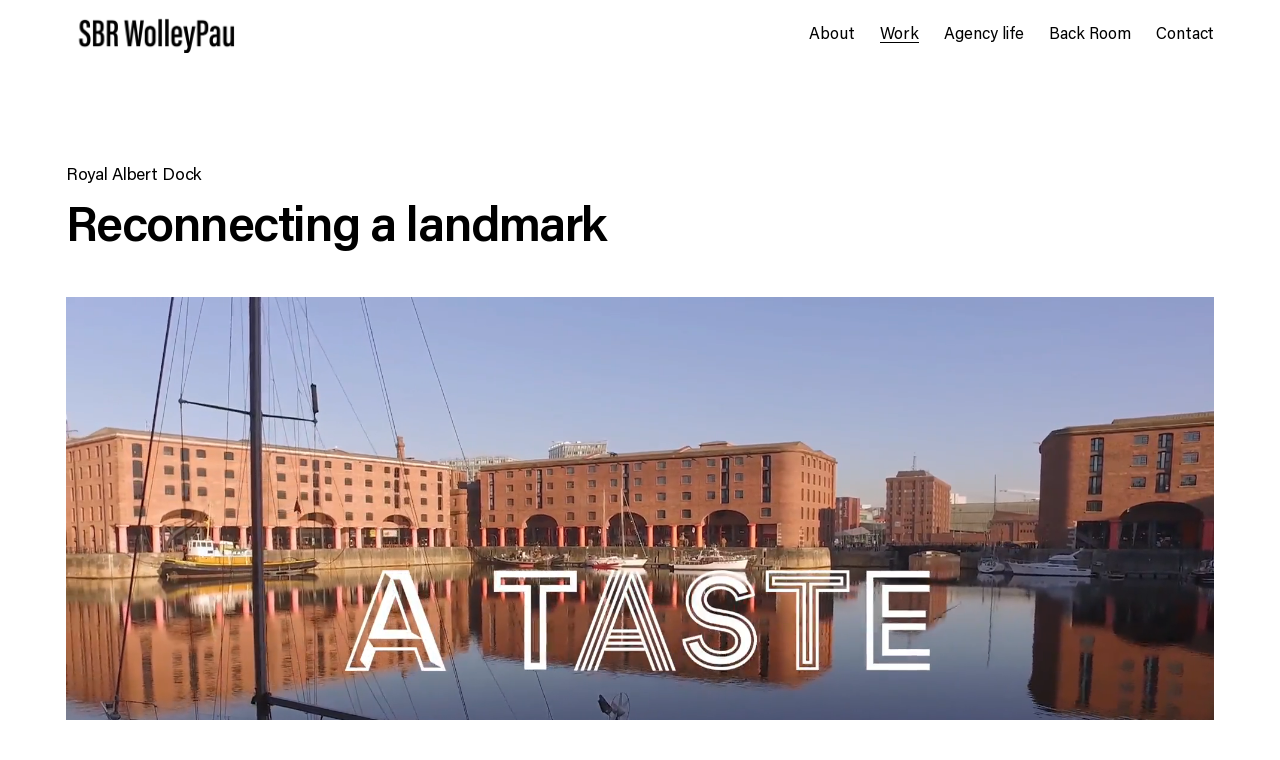

--- FILE ---
content_type: text/html; charset=utf-8
request_url: https://smallbackroom.co.uk/work/albert-dock/
body_size: 4880
content:

<!DOCTYPE HTML PUBLIC "-//W3C//DTD XHTML 1.0 Transitional//EN" "http://www.w3.org/TR/xhtml1/DTD/xhtml1-transitional.dtd">
<html xmlns="http://www.w3.org/1999/xhtml">
<head>
		 	
         <meta name="viewport" content="width=device-width,initial-scale=1.0,maximum-scale=1.0,user-scalable=no" />
    <meta http-equiv="Content-Type" content="text/html; charset=utf-8" />
    <meta http-equiv="X-UA-Compatible" content="IE=edge" />
    <meta http-equiv="X-UA-Compatible" content="IE=EmulateIE9" />
    <meta charset="utf-8" />
     <link id="site-fav-icon" rel="shortcut icon" type="image/x-icon" href="/images/favicon.ico" defer="defer" />
     <link rel="apple-touch-icon" sizes="180x180" href="/images/apple-touch-icon.png">
    <link rel="icon" type="image/png" sizes="32x32" href="/images/favicon-32x32.png">
    <link rel="icon" type="image/png" sizes="16x16" href="/images/favicon-16x16.png">
    <!--<link rel="manifest" href="/images/site.webmanifest">-->
    <title>
Royal Albert Dock, Liverpool &#8211; Small Back Room

    </title>
    <meta name="keywords" content="" />
    <meta name="description" id="metaPageDescription" content="" />
    <link id="PostingCanonicalUrlCurrent1" rel="canonical" href="http://smallbackroom.co.uk/work/albert-dock" />

    <meta property="og:title" content="Royal Albert Dock, Liverpool" />
    <meta property="og:image" content="/media/315gtiz5/albert-dock-1.webp" />
    <meta property="og:image:alt" content="" />
    <meta property="og:description" content="" />
   <link href=https://assets.juicer.io/embed.css media="all" rel="stylesheet" type="text/css" />
   <link rel="Stylesheet" href="/css/style.css?v=639049255516886454" type="text/css" />
   
   <!-- jquery -->
    <!-- <script type="text/javascript" src="https://cdnjs.cloudflare.com/ajax/libs/jquery/3.6.0/jquery.min.js"></script> -->
    <!--<script type="text/javascript" src="/scripts/libs/plugin.js?v=639049255516886454"></script> -->
    <script type="text/javascript" src="https://ajax.googleapis.com/ajax/libs/jquery/3.6.3/jquery.min.js"></script>
    <script defer type="text/javascript" src="/scripts/scripts.js?v=639049255516886454"></script>
</head>
<body class="">
    <div id="outer-wrapper">

        <header id="nav-bar">
            <div class="nav-bar-container">
                   <a class="logo-wp" href="http://smallbackroom.co.uk/"> 
                   
                </a>
                 <a class="menu ir" href="javascript:;">Menu</a>


<ul class="nav-links">
        <li style="--animationDelay: 0;">
            <a href="/about" class="" target="_self">About</a>
        </li>
        <li style="--animationDelay: 1;">
            <a href="/#scrollId" class="active" target="_self">Work</a>
        </li>
        <li style="--animationDelay: 2;">
            <a href="/agency-life" class="" target="_self">Agency life</a>
        </li>
        <li style="--animationDelay: 3;">
            <a href="/back-room" class="" target="_self">Back Room</a>
        </li>
        <li style="--animationDelay: 4;">
            <a href="/contact" class="" target="_self">Contact</a>
        </li>
    
</ul>

            </div>
            <div class="nav-background"></div>
        </header>
        <main class="">

            
    <section class="heading-box ">
        <div class="content-inner">
           
<label>Royal Albert Dock</label>
<h1>Reconnecting a landmark</h1>        </div>
    </section>

    <section class="gallery-box intro">
        <div class="content-inner">
                <figure>
                    <video autoplay="" loop="" muted="" playsinline="">
                        <source src="/media/b1rj4nl5/ad-a-taste-of-things-to-come.mp4" />
                    </video>
                </figure>
        </div>
    </section>

    <div class="umb-grid">
                <div class="grid-section">
    <div >
            <div class="container" style="width:100%;margin:0;padding-top:0;padding-bottom:0;">
        <div class="row clearfix">
            <div class="col-md-12 column">
                <div >
                            
    
        <section class="columns-text detail "  style="padding-top:px;padding-bottom:px">
            <div class="content-inner">
                    <article class="left fxfade">
                         <h3 style="color: ">Reconnecting</h3>
                    </article>
                                    <article class="right fxfade">
                      <p style="color: ">Liverpudlians had consigned Albert Dock to the tourist trail. Our role was to reconnect local people with place, as well as an internal comms programme to shift the internal mindset away from seasonal ‘resort’ to year round activation. </p>
                    </article>
            </div>
        </section>



                            
    
    <section class="gallery-box  smb-mrg">
        <div class="content-inner">

                                <figure class="small-imgs">
                        <div>
                                    <img class="fxfade" alt="" src="/media/vpbaqgks/albert-dock-2.webp" loading="lazy" />
                        </div>
                        <div>
                                    <img class="fxfade" alt="" src="/media/itqcjecl/albert-dock-3.webp" loading="lazy" />
                        </div>
                    </figure>
                    </div>
    </section>





                            
    
    <section class="gallery-box  ">
        <div class="content-inner">

                                <figure class="small-imgs">
                        <div>
                                    <img class="fxfade" alt="" src="/media/qkenctjn/albert-dock-4.webp" loading="lazy" />
                        </div>
                        <div>
                                    <img class="fxfade" alt="" src="/media/yzsbht0a/albert-dock-5.webp" loading="lazy" />
                        </div>
                    </figure>
                    </div>
    </section>





                            
    
        <section class="columns-text detail "  style="padding-top:px;padding-bottom:px">
            <div class="content-inner">
                    <article class="left fxfade">
                         <h3 style="color: ">Re-engaging</h3>
                    </article>
                                    <article class="right fxfade">
                      <p style="color: ">Our approach delivered a redefined vision, establishing a brand to help guide the leasing strategy. We focussed on quality, identifying emerging local businesses that (literally) spoke to our missing local audience. The collective influence, amplified across social media drove our messaging through an authentic and trusted ‘local voice’. We on-boarded the early adopters with the vision, building advocates for the Dock, resulting in 17 new local operators secured between Sept 17 – Sept 19.</p>
                    </article>
            </div>
        </section>



                            
    
    <section class="gallery-box  smb-mrg">
        <div class="content-inner">

                    <figure style="background-image:url(/media/gy3njrjb/ad_goad-evolve-3.gif)">
                                <img class="fxfade" alt="" src="/media/gy3njrjb/ad_goad-evolve-3.gif" loading="lazy" />
                    </figure>
                                </div>
    </section>





                            
    
    <section class="gallery-box  smb-mrg">
        <div class="content-inner">

                                <figure class="small-imgs">
                        <div>
                                    <img class="fxfade" alt="" src="/media/yclhedbj/albert-dock-8.webp" loading="lazy" />
                        </div>
                        <div>
                                    <img class="fxfade" alt="" src="/media/fcthfdhe/albert-dock-9.webp" loading="lazy" />
                        </div>
                    </figure>
                    </div>
    </section>





                            
    
    <section class="gallery-box  ">
        <div class="content-inner">

                                <figure class="small-imgs">
                        <div>
                                    <img class="fxfade" alt="" src="/media/attdvi30/albert-dock-10.webp" loading="lazy" />
                        </div>
                        <div>
                                    <img class="fxfade" alt="" src="/media/dj3glhzn/albert-dock-11.webp" loading="lazy" />
                        </div>
                    </figure>
                    </div>
    </section>





                            
    
        <section class="columns-text detail "  style="padding-top:px;padding-bottom:px">
            <div class="content-inner">
                    <article class="left fxfade">
                         <h3 style="color: ">Reactivating</h3>
                    </article>
                                    <article class="right fxfade">
                      <p style="color: ">The re-activated free public events, public art, Tate partnerships, campaigns, social media, PR and multi-channel advertising communicating change, the dramatic setting, new and existing operators, once again make the now, ‘Royal’ Albert Dock a place to see and be seen</p>
                    </article>
            </div>
        </section>



                            
    
    <section class="gallery-box  smb-mrg">
        <div class="content-inner">

                                <figure class="small-imgs">
                        <div>
                                    <img class="fxfade" alt="" src="/media/neafbdth/albert-dock-12.webp" loading="lazy" />
                        </div>
                        <div>
                                <video autoplay="" loop="" muted="" playsinline="">
                                    <source src="/media/q0llvuto/ad_animated-a-s_fast.mp4" />
                                </video>
                        </div>
                    </figure>
                    </div>
    </section>





                            
    
    <section class="gallery-box  smb-mrg">
        <div class="content-inner">

                    <figure style="background-image:url(/media/bs4mwfxl/albert-dock-14.webp)">
                                <img class="fxfade" alt="" src="/media/bs4mwfxl/albert-dock-14.webp" loading="lazy" />
                    </figure>
                                </div>
    </section>





                            
    
    <section class="gallery-box  smb-mrg">
        <div class="content-inner">

                    <figure>
                        <video autoplay="" loop="" muted="" playsinline="">
                            <source src="/media/zldfjjqp/ad-case-study-video1.mp4" />
                        </video>
                    </figure>
                                </div>
    </section>





                            
    
    <section class="gallery-box  smb-mrg">
        <div class="content-inner">

                    <figure style="background-image:url(/media/52dfwgr1/albert-dock-16.webp)">
                                <img class="fxfade" alt="" src="/media/52dfwgr1/albert-dock-16.webp" loading="lazy" />
                    </figure>
                                </div>
    </section>





                            
    
    <section class="gallery-box  smb-mrg">
        <div class="content-inner">

                                <figure class="small-imgs">
                        <div>
                                    <img class="fxfade" alt="" src="/media/32tlgt4g/albert-dock-17.webp" loading="lazy" />
                        </div>
                        <div>
                                    <img class="fxfade" alt="" src="/media/thaeeuaj/albert-dock-18.webp" loading="lazy" />
                        </div>
                    </figure>
                    </div>
    </section>





                            
    
    <section class="gallery-box  smb-mrg">
        <div class="content-inner">

                    <figure style="background-image:url(/media/3d4lel5k/albert-dock-19.webp)">
                                <img class="fxfade" alt="" src="/media/3d4lel5k/albert-dock-19.webp" loading="lazy" />
                    </figure>
                                </div>
    </section>





                            
    
    <section class="gallery-box  smb-mrg">
        <div class="content-inner">

                                <figure class="small-imgs">
                        <div>
                                    <img class="fxfade" alt="" src="/media/eelfgmey/albert-dock-20.webp" loading="lazy" />
                        </div>
                        <div>
                                    <img class="fxfade" alt="" src="/media/4qlb0g2d/albert-dock-21.webp" loading="lazy" />
                        </div>
                    </figure>
                    </div>
    </section>





                            
    
    <section class="gallery-box  smb-mrg">
        <div class="content-inner">

                                <figure class="small-imgs">
                        <div>
                                <video autoplay="" loop="" muted="" playsinline="">
                                    <source src="/media/tv5emflo/ad-food-fest.mp4" />
                                </video>
                        </div>
                        <div>
                                    <img class="fxfade" alt="" src="/media/hvplkck1/albert-dock-23.webp" loading="lazy" />
                        </div>
                    </figure>
                    </div>
    </section>





                            
    
    <section class="gallery-box  smb-mrg">
        <div class="content-inner">

                    <figure style="background-image:url(/media/m0khwerf/albert-dock-24.webp)">
                                <img class="fxfade" alt="" src="/media/m0khwerf/albert-dock-24.webp" loading="lazy" />
                    </figure>
                                </div>
    </section>





                            
    
    <section class="gallery-box  smb-mrg">
        <div class="content-inner">

                    <figure style="background-image:url(/media/550kv5mm/albert-dock-25.webp)">
                                <img class="fxfade" alt="" src="/media/550kv5mm/albert-dock-25.webp" loading="lazy" />
                    </figure>
                                </div>
    </section>





                            
    
    <section class="gallery-box  ">
        <div class="content-inner">

                    <figure style="background-image:url(/media/cbwp543q/albert-dock-26.webp)">
                                <img class="fxfade" alt="" src="/media/cbwp543q/albert-dock-26.webp" loading="lazy" />
                    </figure>
                                </div>
    </section>





                </div>
            </div>        </div>
            </div>
    </div>
                </div>
    </div>




    <section class="related-box">
        <div class="content-inner">
                <h2>Related projects</h2>

                    <article>
                        <a href="/work/regent-street">
                            <figure class="img wide">
                                <img src="/media/vt1pwljf/regent_street_hero.webp" alt="" loading="lazy" />
                            </figure>
                                <h3>Regent Street</h3>
                                                            <p>Always. Different.</p>
                        </a>
                    </article>
                    <article>
                        <a href="/work/heart-of-the-city">
                            <figure class="img wide">
                                <img src="/media/b14c1nsa/heartofthecity_cs_v218.jpg" alt="" loading="lazy" />
                            </figure>
                                <h3>Heart of the City</h3>
                                                            <p>For &amp; by Sheffield</p>
                        </a>
                    </article>

        </div>
    </section>


        </main>

<footer>
            <h2>
                    <span>Let’s start talking.&nbsp;&nbsp;&nbsp;</span>
                    <span>Let’s start talking.&nbsp;&nbsp;&nbsp;</span>
                    <span>Let’s start talking.&nbsp;&nbsp;&nbsp;</span>
                    <span>Let’s start talking.&nbsp;&nbsp;&nbsp;</span>
                    <span>Let’s start talking.&nbsp;&nbsp;&nbsp;</span>
                    <span>Let’s start talking.&nbsp;&nbsp;&nbsp;</span>
                    <span>Let’s start talking.&nbsp;&nbsp;&nbsp;</span>
                    <span>Let’s start talking.&nbsp;&nbsp;&nbsp;</span>
                    <span>Let’s start talking.&nbsp;&nbsp;&nbsp;</span>
                    <span>Let’s start talking.&nbsp;&nbsp;&nbsp;</span>
                    <span>Let’s start talking.&nbsp;&nbsp;&nbsp;</span>
                    <span>Let’s start talking.&nbsp;&nbsp;&nbsp;</span>
                    <span>Let’s start talking.&nbsp;&nbsp;&nbsp;</span>
                    <span>Let’s start talking.&nbsp;&nbsp;&nbsp;</span>
                    <span>Let’s start talking.&nbsp;&nbsp;&nbsp;</span>
            </h2>
    <section id="footer">
            <article class="c-link">
                <div>
                    
                    <div class="link-box">
                        <a class="line" href="mailto:info@gathercapture.com">info@gathercapture.com</a>
                    </div>
                                         <div class="link-box">
                        <a class="line" href="tel:+44 (0)203 551 1499" data-tel="+44 (0)203 551 1499">+44 (0)203 551 1499</a>
                    </div>
                </div>
            </article>

        <article class="copyright">
            <nav>

                <ul>
                        <li><a href="/privacy-policy" class="line">Privacy Policy</a></li>
                                            <li><a href="/terms-conditions" class="line">Terms &amp; Conditions</a></li>
                </ul>
                <label>© SBR WolleyPau. 2026</label>
            </nav>

            <div class="social-links">
                    <a href="https://www.instagram.com/smallbackroom" target="_blank" class="icon instagram"></a>
                                    <a href="https://www.linkedin.com/company/small-back-room" target="_blank" class="icon linkedin"></a>
            </div>

        </article>
    </section>
</footer>

    </div>
    
    <script async src="https://unpkg.com/&#64;lottiefiles/lottie-player&#64;latest/dist/lottie-player.js"></script>
    <!--<script async src=https://assets.juicer.io/embed.js type="text/javascript"></script> -->
<script async>    (function () { window.ldfdr = window.ldfdr || {}; (function (d, s, ss, fs) { fs = d.getElementsByTagName(s)[0]; function ce(src) { var cs = d.createElement(s); cs.src = src; setTimeout(function () { fs.parentNode.insertBefore(cs, fs) }, 1); } ce(ss); })(document, 'script', 'https://lftracker.leadfeeder.com/lftracker_v1_lAxoEaK5ZbB7OYGd.js'); })(); </script>
<!--<script type="text/javascript" src="/scripts/scroll.js"></script> -->
    <script async src=https://cookiehub.net/c2/e10539af.js></script>
<script async type="text/javascript">
document.addEventListener("DOMContentLoaded", function(event) {
var cpm = {};
window.cookiehub.load(cpm);
});
</script>
<!-- Hotjar Tracking Code for https://smallbackroom.co.uk/ -->
<script async>
    (function (h, o, t, j, a, r) {
        h.hj = h.hj || function () { (h.hj.q = h.hj.q || []).push(arguments) };
        h._hjSettings = { hjid: 1487196, hjsv: 6 };
        a = o.getElementsByTagName('head')[0];
        r = o.createElement('script'); r.async = 1;
        r.src = t + h._hjSettings.hjid + j + h._hjSettings.hjsv;
        a.appendChild(r);
    })(window, document, 'https://static.hotjar.com/c/hotjar-', '.js?sv=');
</script>

    <!-- Global site tag (gtag.js) - Google Analytics -->
<script async src="https://www.googletagmanager.com/gtag/js?id=UA-169183110-1"></script>
<script>
  window.dataLayer = window.dataLayer || [];
  function gtag(){dataLayer.push(arguments);}
  gtag('js', new Date());

  gtag('config', 'UA-169183110-1');
</script>
</body>
</html>


--- FILE ---
content_type: text/css
request_url: https://smallbackroom.co.uk/css/style.css?v=639049255516886454
body_size: 39817
content:
@charset "utf-8";
@import url('fonts/stylesheet.css'); 
/*
    font-family: 'AcuminPro-Thin';
    font-family: 'AcuminPro-ExtraLight';
    font-family: 'AcuminPro-Light';
    font-family: 'AcuminPro-Regular';
    font-family: 'AcuminPro-Medium';
    font-family: 'AcuminPro-Semibold';
    font-family: 'AcuminPro-Bold';
    font-family: 'AcuminPro-Black';
    font-family: 'AcuminPro-UltraBlack'; 
 */ 
 

input,select,textarea{-webkit-appearance: none;-moz-appearance: none;appearance: none;border-radius: 0;-webkit-border-radius:0; -moz-border-radius:0; }
  
html{-webkit-text-size-adjust: 100%;-ms-text-size-adjust: 100%;/*scroll-behavior: smooth;*/}
html.nosmooth{scroll-behavior: initial;}

body{margin: 0;padding:0; font-size:100%;line-height:1;/*height: 100%;*/background-color: #fff;/*-webkit-font-smoothing: antialiased;-moz-osx-font-smoothing: grayscale;*/
/*overflow: hidden;*/}

body, button, input, select, textarea{font-family: 'AcuminPro-Regular', Arial, Helvetica, sans-serif;color:#000000;}
div, h1, h2, h3, h4, h5, h6, p, span{padding: 0px;margin: 0px;font-weight:normal;}
/* 
 * Remove text-shadow in selection highlight: h5bp.com/i
 * These selection declarations have to be separate
 * Also: hot pink! (or customize the background color to match your design)
 */

::-moz-selection{background: #000000;color: #ffffff;text-shadow: none;}
::selection{background: #000000;color: #ffffff;text-shadow: none;}

/* =============================================================================
   Links
   ========================================================================== */

a{color:#000000;text-decoration: none;}
a:hover, a.active{text-decoration: none;}
a:focus{outline: none;}

/* Improve readability when focused and hovered in all browsers: h5bp.com/h */
a:hover, a:active{outline: 0;}

/* =============================================================================
   Lists
   ========================================================================== */

ul, ol{margin:0;padding-left: 0;list-style-type:none;}
li ul, li ol{margin: 0;padding:0;}

/* =============================================================================
   Embedded content
   ========================================================================== */

/*
 * 1. Improve image quality when scaled in IE7: h5bp.com/d
 * 2. Remove the gap between images and borders on image containers: h5bp.com/e 
 */

img{border: 0;-ms-interpolation-mode: bicubic;vertical-align: middle;}

/*
 * Correct overflow not hidden in IE9 
 */

svg:not(:root){overflow: hidden;}

/* =============================================================================
   Tables
   ========================================================================== */

table{border-collapse: collapse;border-spacing: 0;}
td{	vertical-align: top;}

p{line-height:1.4em;}

/* ==== primary styles =====================================================
   Author: Abbas Tahir
   ========================================================================== */

/* For image replacement */
.ir{display: block;border: 0;text-indent: -999em;overflow: hidden;background-color: transparent;background-repeat: no-repeat;text-align: left;direction: ltr;}
.ir a{display: block;height: 100%;}
.hidden{display: none !important;visibility: hidden;}

/* Contain floats: h5bp.com/q */
.clearfix:before, .clearfix:after{content: "";display: table;}
.clearfix:after{clear: both;}
.clearfix{zoom: 1;}   
.web{display:block;}
.mobile{display:none !important;}
*{box-sizing:border-box;-webkit-font-smoothing: antialiased;-moz-osx-font-smoothing: grayscale;font-family: 'AcuminPro-Regular', Arial, Helvetica, sans-serif;}
:root {--wipe-size: 0;--sbr-yellow: #FFDD00;--semi-bold-font: 600;}

h1{max-width: 920px;font-family: 'AcuminPro-Semibold', Arial, Helvetica, sans-serif;font-size:60px;letter-spacing:-1.8px;line-height:72px;color:#000000;}
h1 span{font-family: 'AcuminPro-Semibold', Arial, Helvetica, sans-serif;}
h2{font-family: 'AcuminPro-Semibold', Arial, Helvetica, sans-serif;font-size:46px;letter-spacing:-1.2px;line-height:52px;color:#000000;}
h2 span{font-family: 'AcuminPro-Semibold', Arial, Helvetica, sans-serif;}
h3{font-family: 'AcuminPro-Semibold', Arial, Helvetica, sans-serif;font-size:33px;letter-spacing:-0.73px;line-height:45px;}
h3 span{font-family: 'AcuminPro-Semibold', Arial, Helvetica, sans-serif;}
p, label, li, a{font-size:21px;line-height:29px;letter-spacing:-0.17px;}
strong, b{font-family: 'AcuminPro-Semibold', Arial, Helvetica, sans-serif, Sans-Serif;font-weight: normal;}


.img{overflow: hidden;clip-path: polygon(0 0, 100% 0, 100% 0, 100% 100%, 0 100%, 0 100%);transition: clip-path 0.4s cubic-bezier(.23,1,.32,1);} 
.img img,
.img video,
.img iframe{object-fit: cover;width: 100%;height: 100%;transition: transform 0.4s cubic-bezier(.23,1,.32,1);}
.img:hover img,
.img:hover video,
.img:hover iframe{transform: scale(1.05);}

.wide{aspect-ratio: 16 / 9;}
.wide:hover, .widew{clip-path: polygon(0 0, 88.75% 0, 100% 20%, 100% 100%, 11.25% 100%, 0 80%);}
.square{aspect-ratio: 1 / 1;}
.square:hover, .squares{clip-path: polygon(0 0, 80% 0, 100% 20%, 100% 100%, 20% 100%, 0 80%);}
.portrait{aspect-ratio: 3 / 4;}
.portrait:hover, .portraitp{clip-path: polygon(0 0, 80% 0%, 100% 15%, 100% 100%, 20% 100%, 0 85%);}

.link{width:auto;display:inline-block;margin:0px;position:relative;line-height:1;letter-spacing:normal;text-decoration:none;}
.link:after {content: "";position: absolute;left: 0;width: 100%;bottom: -0.1em;background: #000000;height: 1px;transition-property: width;transition-duration: 0.3s;transition-timing-function: cubic-bezier(.77,0,.175,1);}
.link:hover:after,
.link:focus:after,
.link:active:after {right: 0;left: auto;width: 0;}

.link.nul:after {width: 0;right: 0;left:auto;}
.link.nul:hover:after,
.link.nul:focus:after,
.link.nul:active:after {width: 100%;left:0;right:auto;}


.link.white{color:rgba(255,255,255,1);}
.link.white:after{background: rgba(255,255,255,1);}

.line-sn{border-bottom: 1px solid #000000;}
.line-sn:hover{border-bottom: none;padding-bottom: 2px;background-repeat: repeat;background-image: url("data:image/svg+xml;charset=utf8,%3Csvg id='squiggle-link' xmlns='http://www.w3.org/2000/svg' xmlns:xlink='http://www.w3.org/1999/xlink' xmlns:ev='http://www.w3.org/2001/xml-events' viewBox='0 0 10 18'%3E%3Cstyle type='text/css'%3E.squiggle%7Banimation:shift .5s linear infinite;%7D@keyframes shift %7Bfrom %7Btransform:translateX(-10px);%7Dto %7Btransform:translateX(0);%7D%7D%3C/style%3E%3Cpath fill='none' stroke='black' stroke-width='1' class='squiggle' d='M0,17.5 c 2.5,0,2.5,-1.5,5,-1.5 s 2.5,1.5,5,1.5 c 2.5,0,2.5,-1.5,5,-1.5 s 2.5,1.5,5,1.5' /%3E%3C/svg%3E");}


.screen-wipe{pointer-events: none;display: flex;justify-content: center;align-items: center;overflow: hidden;position: fixed;left:0;top:0;width: 100vw;height: 100vh;z-index:99999999999;}
.bar-container {transform: rotate(225deg);height: var(--wipe-size);width: var(--wipe-size);position: absolute;display: grid;}
/*.yellow-bar {background: var(--sbr-yellow);animation-fill-mode: both;animation-name: screen-wipe;animation-duration: 1.4s;animation-timing-function: cubic-bezier(0.87, 0, 0.13, 1);border: 1px solid var(--sbr-yellow);}*/
.yellow-bar:nth-child(2) {animation-delay: 0.2s;}
.yellow-bar:nth-child(3) {animation-delay: 0.4s;}
.yellow-bar:nth-child(4) {animation-delay: 0.6s;}
.screen-wipe.animation .yellow-bar {background: var(--sbr-yellow);animation-fill-mode: both;animation-name: screen-wipe;animation-duration: 1s;animation-timing-function: cubic-bezier(0.87, 0, 0.13, 1);border: 1px solid var(--sbr-yellow);}
@keyframes screen-wipe {from {width: 0px;}to {width: 100%;}}

/*.pagetrans{overflow: hidden;background: var(--sbr-yellow);position: fixed;left:0;top:0;width: 100vw;height: 100vh;z-index:99999999999;animation: pagetrans 1.5s;animation-timing-function: cubic-bezier(0.87, 0, 0.13, 1);opacity:0;visibility:hidden;}
@keyframes pagetrans {from {opacity:1;visibility:visible;}to {opacity:0;visibility:hidden;}}
*/
.pagetrans{overflow: hidden;background: #FFDD00;position: fixed;left:0;top:0;width: 100vw;height: 100vh;z-index:9999999999999;opacity:1;visibility:visible;transition: all 0.5s cubic-bezier(0.87, 0, 0.13, 1);}
.pagetrans.hide{opacity:0;visibility:hidden;transition: all 0.5s cubic-bezier(0.87, 0, 0.13, 1);}

main .popup{width:100%;height: 100vh;background-color:#000000;transform: translate3d(0,100%,0);position:fixed;bottom:0;right:0;top:0;left:0; z-index:999999;transition: transform .25s cubic-bezier(.25,.46,.45,.94);}
main .popup .popup-inside{width: 100%;position: relative;/*height: 100vh;overflow: hidden;overflow-y: scroll;*/float: left;}

.close{width:50px;height:50px;background-color:#FFDD00;z-index:99; position:fixed;top:13px;right:32px;border-radius:100%;background-image:url(../images/close-icon-black-small.png);background-repeat:no-repeat;background-size:19px 19px;background-position:center center;animation-duration: 0.4s;animation-timing-function: cubic-bezier(.77,0,.175,1);animation-fill-mode: forward;}
.close:hover {animation-name: close;}
@keyframes close {0%   {transform: rotate(0deg);}30%  {transform: rotate(-30deg);}100%  {transform: rotate(180deg);}}


#outer-wrapper{width:100%;float:left;}  
 
/* header{width:100%;height:70px;opacity:1;position:fixed;top:0;left:0;background-color:#ffffff;z-index:9999;transition:background-color 0.5s;} 
header #header{max-width:1560px;margin:0 auto;padding:0 80px;position:relative;} 
header #header .logo{width:140px;max-width: 140px;cursor: pointer;height:36px;left:80px;top:11px;position:absolute;} 
header #header .menu{display:none;} 
header #header nav{width:auto;padding-top:20px;float:right;position:relative;margin-right:0;} 
header #header nav ul{width:100%;margin:0;padding:0;list-style:none;float:left;text-align:center;} 
header #header nav ul li{width:auto;padding:0 14px 0 18px;float:left;position:relative;}  
header #header nav ul li:last-of-type{padding-right:0;}
header #header nav ul li a{width:auto;float:left;font-family: 'AcuminPro-Regular';padding:0 3px;font-size:20px;line-height:27px;letter-spacing:-0.1px; color:#000000D8;text-decoration:none;position:relative;cursor:pointer;}  
header #header nav ul li:before{width:auto;height:auto;margin:0;padding:0;content:'•';position:absolute;left:0;top:8px;color:#000000D8;} 
header #header nav ul li:first-of-type:before{display:none;}
header #header nav ul li a:after {content: "";position: absolute;right: 0;width: 0;bottom: 11px;background: #FFDE00;height: 2px;transition-property: width;transition-duration: 0.3s;transition-timing-function: ease-out;}
header #header nav ul li a:hover:after,
header #header nav ul li a:focus:after,
header #header nav ul li a:active:after,
header #header nav ul li a.active:after {left: 0;right: auto;width: 100%;}

body.home header{background-color:transparent;}
body.home header #header .logo{display:none;}
body.home header #header nav ul li a{color:#ffffff;}  
body.home header #header nav ul li:before{color:#ffffff;} 
body.home.open-nav header #header .logo{display:block;} */
.breadcrumb{width: 100%;float: left;padding: 40px 0px 0;margin: 0;box-sizing: border-box;}
.breadcrumb a{width:auto;float:right;font-size: 18px;line-height: 18px; margin:0;padding:0;color:#000000;text-decoration:none;background: linear-gradient(90deg, #000000 calc(100%/3), transparent 0 calc(200%/3), #000000 0) var(--d, 0%) 100% /300% 1px no-repeat;}
.breadcrumb a:hover{--d: 100%;transition: 0.5s;}

.breadcrumb.wbbtn{position:fixed;top:80px;z-index:9;}
.breadcrumb.wbbtn a{width:40px;height:40px;margin-right:-60px;background:url(../images/back-icon.svg) no-repeat center center;background-size:100% auto;}
 main .heading-box.bcdtop{margin-top:80px}


.SBR-logo {max-width: 170px;cursor: pointer;width: 100%;z-index: 1;margin-left: -0.4em;margin-top: -0.4em;opacity: 1;transition: opacity 0.3s cubic-bezier(0.83, 0, 0.17, 1);}
.bl{display: block;}
.wh{display: none;}
header .logo-wp {max-width: 170px;bottom:0;right:0;cursor: pointer;width: 100%;height:40px;z-index: 1;margin-left:0;margin-top: 0;opacity: 1;transition:background-image 0.3s  ease-in-out;background:url(../images/logo-sbr-2.png) no-repeat center center;background-size:100% auto;}
header .logo-wp:hover{background-image:url(../images/logo-sbr-hover-2.png);}

header {position: fixed;z-index:9998;width: 100%; transition: transform 0.3s cubic-bezier(0.83, 0, 0.17, 1);}
.nav-bar-container {display: flex;justify-content: space-between;align-items: center;max-width:1560px;margin:0 auto;padding:0 80px;height: 100%;}
.nav-background {width: 100%;z-index: 0;position: absolute;height: 100%;top: 0;background-color: white;transition: height 0.3s cubic-bezier(0.83, 0, 0.17, 1);}
header:hover li, header:hover a {color: black;}
.nav-links {font-size: 20px;z-index: 1;padding: 26px 0;}
/*.nav-links li::after {content: '•';margin-left: 13px;transition: 0.3s cubic-bezier(0.83, 0, 0.17, 1);}
.nav-links li:last-child::after {content: '';margin-left: 0; }*/
.nav-links li {display: inline;margin-left: 26px;color: black;}
header li a {padding:0;font-size:20px;line-height:27px;letter-spacing:-0.1px; color:#000000;text-decoration: none;padding-bottom: 0.12em;background: linear-gradient(currentColor 0 0) var(--p, 0) 100% /var(--d, 0) 0.08em no-repeat;transition: 0.3s cubic-bezier(0.83, 0, 0.17, 1), background-position 0s 0.3s cubic-bezier(0.83, 0, 0.17, 1);}
header li a:hover, header li a.active {--d: 100%;--p: 100%;}
.nav-scrolled {height: 100%;}
.text-black li, .text-black a {color: black;}

body.home .nav-background {height: 0%;}
body.home header:hover .nav-background {height: 100%;}
body.home .SBR-logo {opacity: 0;}
body.home header:hover .SBR-logo {opacity: 1;}
body.home .nav-links li {color: white;}
body.home header li a {color:white;}
body.home .text-black li, body.home .text-black a {color: black;}
body.home header:hover li, body.home header:hover a {color: black;}
body.home .fade-in {opacity: 1;}
body.home .nav-scrolled {height: 100%;}

body.home.agency .nav-background {background-color: #000000;}
body.home.agency .text-black li, body.home .text-black a {color: white;}
body.home.agency header:hover li, body.home header:hover a {color: white;}
body.home.agency .SBR-logo {opacity: 1 !important;}
body.home.agency .SBR-logo .bl{display: none;}
body.home.agency .SBR-logo .wh{display: block;}


.menu{display:none;} 

/* section ---------------------------------------- */
main{width:100%;float:left;margin-bottom: 100vh; padding-top:80px;position:relative;z-index:2;background-color:#ffffff;}
body.secclick main{overflow:hidden;}
section{width:100%;float:left;margin:0;padding:0;}
article{width:100%;float:left;margin:0;padding:0;}
figure{width:100%;float:left;margin:0;padding:0;background-position:center center;background-repeat:no-repeat;background-size:cover;}
.content-inner{max-width:1560px;margin:0 auto;padding:0 80px;position:relative;} 

body.home main{margin-top:0;}

#barch{width:100%;float:left;height:1px;}

main .featured-box{width:100%;height:calc(100vh - 80px);/*max-height:877px;*/float:left;overflow:hidden;position:relative;background-color: #000000;/*margin-top:-80px;*/}
main .featured-box figure,
main .featured-box video{height:100%;position:absolute;left:0;top:0;/*background-image:url(../images/img-intro1.jpg);*/}
main .featured-box video{width:100%;object-fit: cover;}
main .featured-box iframe{width:100%;height:100%;position:absolute;left:0;top:0;background-image:url(../images/img-intro1.jpg);}
main .featured-box img{display:none !important;}
main .featured-box .content-inner{height:100vh;max-height:877px;}
main .featured-box .inner{width:65%;height:100%;position: absolute;top:0; left:80px; display:flex;align-items:center;}
main .featured-box .inner h1{width:100%;float:left;margin:0;padding:0;text-align:left;font-size:46px;letter-spacing:-1.2px;line-height:52px;color:#FFFFFF;}
main .featured-box .inner.pj{height:auto;top:auto; bottom:43px;display:initial;align-items:initial;}
main .featured-box .inner p{width:100%;float:left;margin:0;padding:0;text-align:left;color:#FFFFFF;}
main .featured-box .inner.large p{font-family: 'AcuminPro-Medium', Arial, Helvetica, sans-serif;font-size:60px;line-height:72px;letter-spacing:-1.8px;}
main .featured-box .inner a{width:auto;background: linear-gradient(90deg, #FFFFFF calc(100%/3), transparent 0 calc(200%/3), #FFFFFF 0) var(--d, 0%) 100% /300% 1px no-repeat;color:#FFFFFF;text-decoration:none;}
main .featured-box .inner a:hover{--d: 100%;transition: 0.5s;}
@media (min-aspect-ratio: 16 / 9) {main .featured-box iframe {height: 500% !important;top: -200% !important;}}
@media (max-aspect-ratio: 16 / 9) {main .featured-box iframe {width: 500% !important;left: -200% !important;}}
main .featured-box .player{ position: absolute; top: 0; left:0; width: 100%; height: 100%; background-color:#000000;background-position:center center;background-repeat:no-repeat;background-size:cover; } 

.featured-box .lftlink-ext{width:118px;height:112px;position:absolute;right:16px;top:16px;background-image:url(../images/yellow-balck-arrow.svg);background-position:center center;background-repeat:no-repeat;background-size:100% auto;}
.featured-box .lftlink-ext span{width:50%;height:auto;position:absolute;left:9px;bottom:3px;font-size:16px;line-height:22px;font-family: 'AcuminPro-Regular';font-style: normal;font-weight: normal;}
/*.featured-box .lftlink-ext:after{content:"";width:32.74px;height:33.74px;position:absolute;right:25px;top:18px;background-image:url(../images/arrow-cup.png);background-position:center center;background-repeat:no-repeat;background-size:100% auto;}*/
.featured-box .lftlink-ext.white{background-image:url(../images/white-black-arrow.svg);}
.featured-box .lftlink-ext.black{background-image:url(../images/balck-white-arrowsvg);}
.featured-box .lftlink-ext.black span{color:#fff;}
/*.featured-box .lftlink-ext.black:after{background-image:url(../images/arrow-cup-white.png);}*/

 
.graphic{width:1050px;height:804px;position:absolute;left:0;bottom:0;overflow:hidden;}
.graphic span{width:100%;height:100%;position:absolute;right:-1050px;bottom:-100%;background-image:url(../images/SBR-logo-long.svg);background-position:top left;background-repeat:no-repeat;background-size:1400px auto;}
/*.graphic.animate span,*/
/*.graphic.animate-in span{animation: move 1s cubic-bezier(0.65, 0, 0.35, 1);right:0;bottom:0;}
.graphic.animatevisible span{animation: move 1s cubic-bezier(0.65, 0, 0.35, 1);right:0;bottom:0;}
@keyframes move {from {right:-1050px;bottom:-100%;}to {right:0;bottom:0;}}*/

.graphic.small{width:525px;height:650px;/*width:445px;height:665px;*/left:auto;right:0;}
.graphic.small span{right:0;bottom:0;background-image:url(../images/SBR-Logo-Beam.svg);background-size:525px auto;/*-445px;*//*background-image:url(../images/SBR-logo-long-h-new.svg);background-size:525px auto;*/}
/*.graphic.small.animate-in span{animation: movesmall 1s cubic-bezier(0.65, 0, 0.35, 1);right:0;bottom:0;}
.graphic.small.animatevisible span{animation: movesmall 1s cubic-bezier(0.65, 0, 0.35, 1);right:0;bottom:0;}
@keyframes movesmall {from {right:-445px;bottom:-100%;}to {right:0;bottom:0;}}*/
.graphic.small.animate-out span{animation: movesmallout 1s cubic-bezier(0.65, 0, 0.35, 1);right:-525px;bottom:-100%;} 
@keyframes movesmallout {from {right:0;bottom:0;}to {right:-525px;bottom:-100%;}}

/*main .graphic-box{width:100%;height:100%;float:left;margin:0;padding:0;position:absolute;top:0;left:0;}
main .graphic-box .graphic{width:1160px;height:804px;border:solid 1px red;position:absolute;left:80px;top:0;background-image:url(../images/img-logo-home.svg);background-position:top center;background-repeat:no-repeat;background-size:100% auto;}
main .graphic-box.small .graphic{width:442px;height:662px;background-image:url(../images/img-graphic-sbr-small.png);left:auto;top:auto;bottom:0;right:-5px;}
main .graphic-box.small .content-inner{position:initial;}*/

main .project-list{width:100%;float:left;background-color:#ffffff;margin-top:90px;}
main .project-list:last-of-type{padding-bottom:90px;}
main .project-list .project-box{width:100%;float:left;position:relative;margin-bottom:90px;}
main .project-list .project-box:last-of-type{margin-bottom:0;}
main .project-list article{margin-left:2.857142857142857%;position:relative;}
main .project-list article:first-of-type{margin-left:0;}
main .project-list figure{height:788px;position:relative;}
main .project-list video,
main .project-list iframe{width:100%;height:788px;float:left;position:relative;}
main .project-list article:not(.article) figure:after{width:100%;height:100%;position:absolute;left:0;top:0;background-color:rgba(0,0,0,0.25);content:"";opacity:0;visibility:hidden;transition:opacity 0.2s cubic-bezier(0.65, 0, 0.35, 1); }
main .project-list .info{width:100%;float:left;position:relative;margin-top:25px;}
main .project-list h2, main .project-list p{width:100%;float:left;}
main .project-list h2{width:auto;font-family: 'AcuminPro-Semibold', Arial, Helvetica, sans-serif;padding:0;font-size:21px;line-height:29px;letter-spacing:-0.17px;background: linear-gradient(currentColor 0 0) var(--p, 0) 100% /var(--d, 0) 0.08em no-repeat;transition: 0.3s cubic-bezier(0.83, 0, 0.17, 1), background-position 0s 0.3s cubic-bezier(0.83, 0, 0.17, 1);}
main .project-list a:hover h2{--d: 100%;--p: 100%;}

/*main .project-list h2{background: linear-gradient(90deg, #000000 calc(100%/3), transparent 0 calc(200%/3), #000000 0) var(--d, 0%) 100% /300% 1px no-repeat;}
main .project-list a:hover h2{--d: 100%;transition: 0.5s;}*/

/*main .project-list article:hover h2{border-color: transparent;padding-bottom: 2px;background-repeat: repeat;background-image: url("data:image/svg+xml;charset=utf8,%3Csvg id='squiggle-link' xmlns='http://www.w3.org/2000/svg' xmlns:xlink='http://www.w3.org/1999/xlink' xmlns:ev='http://www.w3.org/2001/xml-events' viewBox='0 0 10 18'%3E%3Cstyle type='text/css'%3E.squiggle%7Banimation:shift .5s linear infinite;%7D@keyframes shift %7Bfrom %7Btransform:translateX(-10px);%7Dto %7Btransform:translateX(0);%7D%7D%3C/style%3E%3Cpath fill='none' stroke='black' stroke-width='1' class='squiggle' d='M0,17.5 c 2.5,0,2.5,-1.5,5,-1.5 s 2.5,1.5,5,1.5 c 2.5,0,2.5,-1.5,5,-1.5 s 2.5,1.5,5,1.5' /%3E%3C/svg%3E");}

/*main .project-list article:hover h2{border-color: transparent;padding-bottom: 2px;background-repeat: repeat;background-image: url("data:image/svg+xml;charset=utf8,%3Csvg id='squiggle-link' xmlns='http://www.w3.org/2000/svg' xmlns:xlink='http://www.w3.org/1999/xlink' xmlns:ev='http://www.w3.org/2001/xml-events' viewBox='0 0 10 18'%3E%3Cstyle type='text/css'%3E.squiggle%7Banimation:shift .5s linear infinite;%7D@keyframes shift %7Bfrom %7Btransform:translateX(-10px);%7Dto %7Btransform:translateX(0);%7D%7D%3C/style%3E%3Cpath fill='none' stroke='black' stroke-width='1' class='squiggle' d='M0,17.5 c 2.5,0,2.5,-1.5,5,-1.5 s 2.5,1.5,5,1.5 c 2.5,0,2.5,-1.5,5,-1.5 s 2.5,1.5,5,1.5' /%3E%3C/svg%3E");}
main .project-list article:hover figure:after{opacity:1;visibility:visible;}*/

main .project-list .article{background:none;background-color:#F2F2F2;clip-path: polygon(0 0, 80% 0, 100% 20%, 100% 100%, 20% 100%, 0 80%);}
main .project-list .article .info{position:absolute;left:0;top:0;height:100%;padding:0 80px;display:flex;align-items:center;margin-top:0;}
main .project-list .article .info div{width:100%;float:left;}
main .project-list .article .info h2{width:100%;text-align:center;border:0;}
main .project-list .article .info p{font-size:33px;line-height:45px;letter-spacing:-0.73px;text-align:center;}

main .project-list article.medium{width:62.142857142857146%;}
main .project-list article.medium figure,
main .project-list article.medium video,
main .project-list article.medium iframe{height:489px;}
main .project-list article.small{width:35%;}
main .project-list article.small figure,
main .project-list article.small video,
main .project-list article.small iframe{height:489px;}
main .project-list article.x-small{width:31.428571428571427%;}
main .project-list article.x-small figure,
main .project-list article.x-small video,
main .project-list article.x-small iframe{height:389px;}

/*main .project-list .notched figure{background:none;background-color:#F2F2F2;}
main .project-list .notched figure:before, 
main .project-list .notched figure:after{content: "";width: calc(100% - 65px);height: 0;position: absolute;top: 0;left: 0;}
main .project-list .notched figure:before {border-bottom: 65px solid transparent;border-right: 65px solid #ffffff;}
main .project-list .notched figure:after {bottom:0;top:auto;border-top: 65px solid transparent;border-left: 65px solid #ffffff;}*/


main .project-list .graph{width:150px;height:190px;position:absolute;left:50%;top:50%;margin-left:-75px;margin-top:-95px;background-color:#FFDD00;}
main .project-list .graph:before, 
main .project-list .graph:after{content: "";width: calc(100% - 65px);height: 0;position: absolute;top: 0;left: 0;}
main .project-list .graph:before {border-bottom: 65px solid transparent;border-right: 65px solid #F2F2F2;}
main .project-list .graph:after {bottom:0;top:auto;border-top: 65px solid transparent;border-left: 65px solid #F2F2F2;}

main .project-list article.left{float:left;}
main .project-list article.right{float:right;}

main .more{width:100%;float:left;background-color:#ffffff;text-align:center;padding:110px 0 120px 0;}
main .more a{width:auto;display:inline-block;font-size:33px;line-height:45px;letter-spacing:-0.73px;}

main .backroom-box{width:100%;float:left;margin:0;padding:170px 0 90px 0;}
main .backroom-box h1{width:100%;float:left;margin-bottom:110px;text-align:left;position:relative;}
main .backroom-box .archive-project {margin-bottom: 140px;width: 100%;float:left;}
main .backroom-box .archive-project p {margin-bottom: 30px;}
main .backroom-box .grid {display: grid;grid-template-columns: repeat(12, 1fr);gap: clamp(10px, 2.564vw, 40px);grid-auto-flow: row dense;}
main .backroom-box .grid_img {height: 100%;width: 100%;object-fit: cover;display: block;}
/* Square blocks */
main .backroom-box .grid-square_small {grid-column: auto / span 3;}
main .backroom-box .grid-square_medium {grid-column: auto / span 4;}
main .backroom-box .grid-square_large {grid-column: auto / span 6;grid-row: auto / span 2;}
/* wide blocks */
main .backroom-box .grid-wide_small {grid-column: auto / span 6;}
main .backroom-box .grid-wide_medium {grid-column: auto / span 8;}
main .backroom-box .grid-wide_large {grid-column: auto / span 12;}

/* Slider ------------------------------------ */
.featured-slide{width:100%;float:left;margin:0px;padding:0 0 75px 0;overflow:hidden;}
.slides{width:100%;float:left;margin:0;padding:0;left:0;margin-left:0;}
.slider .flexslider .slides > li .bg{width:100%;height:100%;position:absolute;left:0;top:0;background-position:center center;background-repeat:no-repeat;background-size:cover;}      
.slider .slides .slide{width:100%;position:relative;float:left;height:768px;}  
.slider .slides .slide .bg{width:100%;height:100%;position:absolute;left:0;top:0;background-position:center center;background-repeat:no-repeat;background-size:cover;}
/*section .slider .slides .slide .bg:after{content:"";width:50%;height:100%;position:absolute;left:0;top:0;background-position:left center;background-image:url(../images/shade-img.png);background-repeat:no-repeat;background-size:cover;}*/

.slides .db-outer{width:100%;float:right;position:relative;}
.slider .db-outer .db-box{width:100%;height:768px;padding:0;margin:0;display:table;}
.slider .db-outer .db-inner{width:100%;height:100%;padding:0;margin:0;display:table-cell;vertical-align:middle}
.slider .db-outer .db-inner h1{width:auto;margin-bottom:10px;float:right;clear:right;font-size:50px;line-height:34px;color:#1D294E;text-align:left;clear:left;}
.slider .db-outer .db-inner p{width:100%;float:left;margin-bottom:15px;font-size:17px;line-height:24px;letter-spacing:0.1px;color:#1D294E;text-align:left;clear:left;}
 .slider .db-outer .db-inner .btn{position:absolute;bottom:26px;left:26px;}                                
 body.home .slider .db-outer .db-inner h1, body.home .slider .db-outer .db-inner p{color:#fff !important;}

.shpelogo-yellow{content:"";width:100%;height:1860px;position:absolute;left:0;top:73px;background-position:top center;background-repeat:no-repeat;background-image:url(../images/shpelogo-yellow.png);background-repeat:no-repeat;background-size:100% auto;}
.shpelogo-yellow2{content:"";width:100%;height:10470px;position:absolute;left:0;top:0;background-position:top center;background-repeat:no-repeat;background-image:url(../images/SBR-snake.svg);background-repeat:no-repeat;background-size:100% auto;}


.flex-direction-nav {width:100%;list-style:none;position:absolute;left:0;top:50%;}
.flex-direction-nav a {width: 22px; height: 39px; position: absolute; cursor: pointer; text-indent: -9999px; opacity: 1;margin-top:0;}
.flex-direction-nav a.flex-next{background: url(../images/arrow-right.png) right top no-repeat; right:1.4641288433382138vw;} 
.flex-direction-nav a.flex-next:hover{background: url(../images/arrow-right-h.png) right top no-repeat;} 
.flex-direction-nav a.flex-prev{background: url(../images/arrow-left.png) left top no-repeat; left:1.4641288433382138vw;}  
.flex-direction-nav a.flex-prev:hover{background: url(../images/arrow-left-h.png) left top no-repeat;}  
.flexslider:hover a.flex-next, .flexslider:hover a.flex-prev {opacity: 1; }
.flexslider:hover a.flex-next:hover, .flexslider:hover a.flex-prev:hover {opacity: 1;}    
 
.flexslider:hover .flex-next:hover, .flexslider:hover .flex-prev:hover {opacity: 1;} 
.flex-direction-nav .flex-disabled { opacity: 0!important; filter:alpha(opacity=0); cursor: default; }
.flex-direction-nav a:before  { content: '\f001'; }
.flex-direction-nav a.flex-next:before  { content: '\f002'; }
 
.flex-control-paging {width:auto;list-style:none;position:absolute;right:9.150805270863836vw;bottom:3.8067349926793557vw;}
.flex-control-paging li{width:auto;float:left;}
.flex-control-paging li a{width:14px;height:14px;background-color:#ffffff;border-radius:100%;float:left;margin-left:10px;color:#ffffff;text-align:center;text-decoration:none;font-size:0px;}
.flex-control-paging li a:hover, .flex-control-paging li a.flex-active{color:#db5941;background-color:#db5941;text-decoration:none;}
   
/* Slider */
.slick-slider{position: relative;display: block;-webkit-user-select: none;-moz-user-select: none;-ms-user-select: none;user-select: none;-webkit-touch-callout: none;-khtml-user-select: none;-ms-touch-action: pan-y;touch-action: pan-y;-webkit-tap-highlight-color: transparent;}
.slick-list{position: relative;display: block;overflow: initial;margin: 0;padding: 0;}
.slick-list:focus{outline: none;}
.slick-list.dragging{cursor: pointer;cursor: hand;}
.slick-slider .slick-track,
.slick-slider .slick-list{-webkit-transform: translate3d(0, 0, 0);-moz-transform: translate3d(0, 0, 0);-ms-transform: translate3d(0, 0, 0);-o-transform: translate3d(0, 0, 0);transform: translate3d(0, 0, 0);}
.slick-track{position: relative;top: 0;left: 0;display: block;margin-left: auto;margin-right: auto;}
.slick-track:before,.slick-track:after{display: table;content: '';}
.slick-track:after{clear: both;}
.slick-loading .slick-track{visibility: hidden;}
.slick-slide{display: none;float: left;height: auto;min-height: 1px;margin: 0 0 0 0;padding:0;position:relative;}
.slick-slide:first-of-type{margin-left: 0 !important;}  
[dir='rtl'] .slick-slide{float: right;}
.slick-slide img{display: block;}
.slick-slide.slick-loading img{display: none;}
.slick-slide.dragging img{pointer-events: none;}
.slick-initialized .slick-slide{display: block;}
.slick-loading .slick-slide{visibility: hidden;}
.slick-vertical .slick-slide{display: block;height: auto;border: 1px solid transparent;}
.slick-arrow.slick-hidden{display: none;}
.btn-slick{width:35px;height:35px;position:absolute;/*top:390px;*/bottom:20px;background-position:center center;background-repeat:no-repeat;background-size:100% auto;border-radius:100%;transition:all 0.75s ease;}   
.prev{background-image:url(../images/arrow-slider-left-white.png);right:calc(40px + 30px);}  
.prev:hover{background-image:url(../images/arrow-slider-left-h.png);background-color:#EDD06E;}  
.next{background-image:url(../images/arrow-slider-right-white.png);right:30px;}  
.next:hover{background-image:url(../images/arrow-slider-right-h.png);background-color:#EDD06E;}  
/*.prev.slick-disabled{background-image:url(../images/icon-arrow-left-h.png);}
.next.slick-disabled{background-image:url(../images/icon-arrow-right-h.png);}*/ 

.slick-dots{position:absolute;height:15px;width:45px;/*top:352px;*/bottom:68px;right:35px;}
.slick-dots li{width:45px;height:15px;text-align: right;padding:0;position:absolute !important;right:0;top:0;display:none;font-size:16px;line-height:22px;letter-spacing:0.49px;color:#FFFFFF;}
.slick-dots li.slick-active{display:block;}  


input[placeholder], [placeholder], *[placeholder] {color:#ffffff;opacity:1;}


.fximg{width:0 !important;transition:all .75s;opacity:0;}
.fximg-in {width:100% !important;opacity:1;}
.imgvisible {width:100% !important;opacity:1;} 

.fxup {visibility: hidden;opacity:0;}
.fxup-in {-webkit-transform: translateY(55px); -moz-transform: translateY(55px); -ms-transform: translateY(55px); -o-transform: translateY(55px); transform: translateY(55px);
          -webkit-animation: fxup-in 0.85s ease forwards; -moz-animation: fxup-in 0.85s ease forwards; -ms-animation: fxup-in 0.85s ease forwards; -o-animation: fxup-in 0.85s ease forwards; animation: fxup-in 0.85s ease forwards;opacity: 0;}
.upvisible {-webkit-transform: translateY(55px); -moz-transform: translateY(55px); -ms-transform: translateY(55px); -o-transform: translateY(55px); transform: translateY(55px);
          -webkit-animation: fxup-in 0.85s ease forwards; -moz-animation: fxup-in 0.85s ease forwards; -ms-animation: fxup-in 0.85s ease forwards; -o-animation: fxup-in 0.85s ease forwards; animation: fxup-in 0.85s ease forwards;opacity: 0;} 
@-webkit-keyframes fxup-in {to {-webkit-transform: translateY(0); -moz-transform: translateY(0); -ms-transform: translateY(0); -o-transform: translateY(0); transform: translateY(0);opacity: 1;visibility: visible;}}
@-moz-keyframes fxup-in {to {-webkit-transform: translateY(0); -moz-transform: translateY(0); -ms-transform: translateY(0); -o-transform: translateY(0); transform: translateY(0);opacity: 1;visibility: visible;}}
@-o-keyframes fxup-in {to {-webkit-transform: translateY(0); -moz-transform: translateY(0); -ms-transform: translateY(0); -o-transform: translateY(0); transform: translateY(0);opacity: 1;visibility: visible;}}
@keyframes fxup-in {to {-webkit-transform: translateY(0); -moz-transform: translateY(0); -ms-transform: translateY(0); -o-transform: translateY(0); transform: translateY(0);opacity: 1;visibility: visible;}}

.fxdown{visibility: hidden;}
.fxdown-in {-webkit-transform: translateY(-25px); -moz-transform: translateY(-25px); -ms-transform: translateY(-25px); -o-transform: translateY(-25px); transform: translateY(-25px);
            -webkit-animation: fxdown-in 1s ease forwards; -moz-animation: fxdown-in 1s ease forwards; -ms-animation: fxdown-in 1s ease forwards; -o-animation: fxdown-in 1s ease forwards; animation: fxdown-in 1s ease forwards;opacity: 0;}
.downvisible {-webkit-transform: translateY(-25px); -moz-transform: translateY(-25px); -ms-transform: translateY(-25px); -o-transform: translateY(-25px); transform: translateY(-25px);
              -webkit-animation: fxdown-in 1s ease forwards; -moz-animation: fxdown-in 1s ease forwards; -ms-animation: fxdown-in 1s ease forwards; -o-animation: fxdown-in 1s ease forwards; animation: fxdown-in 1s ease forwards;opacity: 0;} 
@-webkit-keyframes fxdown-in {to {-webkit-transform: translateY(0); -moz-transform: translateY(0); -ms-transform: translateY(0); -o-transform: translateY(0); transform: translateY(0);opacity: 1;visibility: visible;}}
@-moz-keyframes fxdown-in {to {-webkit-transform: translateY(0); -moz-transform: translateY(0); -ms-transform: translateY(0); -o-transform: translateY(0); transform: translateY(0);opacity: 1;visibility: visible;}}
@-o-keyframes fxdown-in {to {-webkit-transform: translateY(0); -moz-transform: translateY(0); -ms-transform: translateY(0); -o-transform: translateY(0); transform: translateY(0);opacity: 1;visibility: visible;}}
@keyframes fxdown-in {to {-webkit-transform: translateY(0); -moz-transform: translateY(0); -ms-transform: translateY(0); -o-transform: translateY(0); transform: translateY(0);opacity: 1;visibility: visible;}}
 
.fxleft{visibility: hidden;}
.fxleft-in {-webkit-transform: translateX(25px); -moz-transform: translateX(25px); -ms-transform: translateX(25px); -o-transform: translateX(25px); transform: translateX(25px);
            -webkit-animation: fxleft-in 1s ease forwards; -moz-animation: fxleft-in 1s ease forwards; -ms-animation: fxleft-in 1s ease forwards; -o-animation: fxleft-in 1s ease forwards; animation: fxleft-in 1s ease forwards;opacity: 0;}
.leftvisible {-webkit-transform: translateX(25px); -moz-transform: translateX(25px); -ms-transform: translateX(25px); -o-transform: translateX(25px); transform: translateX(25px);
              -webkit-animation: fxleft-in 1s ease forwards; -moz-animation: fxleft-in 1s ease forwards; -ms-animation: fxleft-in 1s ease forwards; -o-animation: fxleft-in 1s ease forwards; animation: fxleft-in 1s ease forwards;opacity: 0;} 
@-webkit-keyframes fxleft-in {to {-webkit-transform: translateX(0); -moz-transform: translateX(0); -ms-transform: translateX(0); -o-transform: translateX(0); transform: translateX(0);opacity: 1;visibility: visible;}}
@-moz-keyframes fxleft-in {to {-webkit-transform: translateX(0); -moz-transform: translateX(0); -ms-transform: translateX(0); -o-transform: translateX(0); transform: translateX(0);opacity: 1;visibility: visible;}}
@-o-keyframes fxleft-in {to {-webkit-transform: translateX(0); -moz-transform: translateX(0); -ms-transform: translateX(0); -o-transform: translateX(0); transform: translateX(0);opacity: 1;visibility: visible;}}
@keyframes fxleft-in {to {-webkit-transform: translateX(0); -moz-transform: translateX(0); -ms-transform: translateX(0); -o-transform: translateX(0); transform: translateX(0);opacity: 1;visibility: visible;}}

.fxright{visibility: hidden;}
.fxright-in {-webkit-transform: translateX(-25px); -moz-transform: translateX(-25px); -ms-transform: translateX(-25px); -o-transform: translateX(-25px); transform: translateX(-25px);
             -webkit-animation: fxright-in 1s ease forwards; -moz-animation: fxright-in 1s ease forwards; -ms-animation: fxright-in 1s ease forwards; -o-animation: fxright-in 1s ease forwards; animation: fxright-in 1s ease forwards;opacity: 0;}
.rightvisible {-webkit-transform: translateX(-25px); -moz-transform: translateX(-25px); -ms-transform: translateX(-25px); -o-transform: translateX(-25px); transform: translateX(-25px);
               -webkit-animation: fxright-in 1s ease forwards; -moz-animation: fxright-in 1s ease forwards; -ms-animation: fxright-in 1s ease forwards; -o-animation: fxright-in 1s ease forwards; animation: fxright-in 1s ease forwards;opacity: 0;} 
@-webkit-keyframes fxright-in {to {-webkit-transform: translateX(0); -moz-transform: translateX(0); -ms-transform: translateX(0); -o-transform: translateX(0); transform: translateX(0);opacity: 1;visibility: visible;}}
@-moz-keyframes fxright-in {to {-webkit-transform: translateX(0); -moz-transform: translateX(0); -ms-transform: translateX(0); -o-transform: translateX(0); transform: translateX(0);opacity: 1;visibility: visible;}}
@-o-keyframes fxright-in {to {-webkit-transform: translateX(0); -moz-transform: translateX(0); -ms-transform: translateX(0); -o-transform: translateX(0); transform: translateX(0);opacity: 1;visibility: visible;}}
@keyframes fxright-in {to {-webkit-transform: translateX(0); -moz-transform: translateX(0); -ms-transform: translateX(0); -o-transform: translateX(0); transform: translateX(0);opacity: 1;visibility: visible;}} 

.fxfade{visibility: hidden;opacity:0;transition:opacity 1s;}
.fxfade-in {opacity: 1;visibility: visible;}
.fadevisible {visibility: visible;opacity:1;}

/* About */
./*info-about{width:100%;height:auto;padding:0px 0;margin:0;float:left;}
.info-about > .content-inner{padding:0px 198px;}
.info-about .info-inner{width:100%;height:calc(100vh - 70px);float:left;padding:0;margin:0;border:solid 1px red;display:flex;align-items:center;}
.info-about .info-inner:first-child{margin:0px 0 0 0;}
.info-about .info-inner > div{width:100%;float:left;}
.info-about .info-inner h1{width:100%;margin-bottom:25px;float:left;font-family: 'AcuminPro-Semibold';font-style: normal;font-weight: normal;font-size:42px;line-height:48px;letter-spacing:-0.25px;color:#1D294E;}
.info-about .info-inner h2{width:100%;margin-bottom:40px;float:left;}
.info-about .info-inner h4{width:100%;margin:0px;float:left;font-family: 'AcuminPro-Regular';font-size:21px;line-height:28px;color:#000000;}
.info-about > .info-inner > p{width:100%;margin-bottom:40px;float:left;font-family: 'AcuminPro-Semibold';font-size:46px;letter-spacing:-1.2px;line-height:52px;color:#000000;}
*/
/*.team-list{width:100%;margin-top:254px;margin-bottom:152px;float:left;position:relative;}
.team-list .list-item{width:19.2375%;margin:0 0 11px 11px;float:left;position:relative;}
.team-list .list-item img{width:100%;margin:0;float:left;position:relative;}
.team-list .list-item:nth-child(5n-4){margin-left:0;clear:left;}
.team-list .h-member{width:100%;height:100%;position:absolute;top:0;left:0;display:table;display:none;} 
.team-list .h-member::before{content:"";width:100%;height:100%;position:absolute;top:0;left:0;background:#000;opacity:0.8;text-align:center;} 
.team-list .h-member div{width:100%;display:table-cell;vertical-align:middle;margin:0;padding:0;text-align:center;position:relative;} 
.team-list .h-member div::before{content:"";width:100%;height:100%;position:absolute;top:0;left:0;text-align:center;background-position:center top 67%;background-image:url(../images/arrow-ri.png);background-repeat:no-repeat;background-size:8% auto;} 
.team-list .h-member h2{width:100%;margin:0;padding:0;text-align:center;font-family: 'Acumin Pro';font-style: normal;font-weight: normal;font-size:32px;line-height:40px;letter-spacing:-0.26px;color:#FFDE00;position:relative;} 
.team-list .h-member h3{width:100%;margin:0;padding:5px 0 0 0;text-align:center;font-family: 'Acumin Pro';font-style: normal;font-weight: normal;font-size:18px;line-height:27px;color:#FFDE00;position:relative;} 
.team-list a:hover .h-member{display:block;display:table;-webkit-transition:.6s all;-o-transition:.6s all;transition:.6s all;} 
.team-list a{-webkit-transition:.6s all;-o-transition:.6s all;transition:.6s all;} 
*/

.whitebar{width:100%;height:1100px;position:fixed;left:0;top:100%;background-color:#ffffff;}
.pinkbar{width:100%;height:100%;position:absolute;left:0;top:0;margin-top:0;background-color:#ffffff;}
.trans{background-color:transparent !important;}
.offsetposopacity{position:fixed;bottom:400px;left:0;width:200px;height:5px;background-color:transparent !important;}
.offset{position:fixed;bottom:50px;left:0;width:200px;height:5px;background-color:transparent !important;}


body.ops .whitebar{display:none !important;}

/*.member-bio{width:100%;float:left;margin:0 0;padding:0 0;}
.member-bio .content-inner{max-width:100%;padding:0 80px 0 0;}
.member-bio .img-box{width: calc(40.875% + 80px);min-height: 810px;float:left;margin:0 0 0 0;padding:0 0 0 0;position:relative;}
.member-bio .img-box .bg {
    width: 100%;
    position: absolute;
    left: 0;
    top: 0;
    height: 810px;
    float: left;
    padding: 0;
    margin: 0;
    background-position: center;
    background-repeat: no-repeat;
    background-size: cover;
}
.member-bio .img-box img{width: 100%;float:left;margin:0;padding:0 0 0px 0;}
.member-bio .text-box{width:43.25%;float:left;position:relative;margin:90px 0 0 8.437%;padding:0 0 0 0;}
.member-bio .text-box h2{width:100%;float:left;margin:0 0 4px 0;padding:0;}
.member-bio .text-box h3{width:100%;float:left;font-family: 'AcuminPro-Regular';font-size:21px;line-height:29px;letter-spacing:-0.17px;color:#000000;margin:0 0 40px 0;padding:0;opacity:0.6;}
.member-bio .text-box p{width:100%;float:left;margin:0 0 40px 0;padding:0;}
.member-bio .text-box a{width:auto;clear:left;float:left;font-family: 'AcuminPro-Regular';font-size:21px;line-height:29px;letter-spacing:-0.17px;color:#000000;margin:0 0 5px 0;padding:0;text-decoration:underline;}
.member-bio .text-box a:hover{text-decoration:none;}
*/
 
.fpop{display:none;}
.fpop .popupv-block .popupv-block-detail{background-color:#1D294E;}

/*Our-work-page-start====*/
main .work-box{width:100%;float:left;margin:0;padding:170px 0 90px 0;}
main .work-box h1{width:100%;float:left;overflow:hidden;height: 110px;/*transition: transform 0.5s cubic-bezier(0.65, 0, 0.35, 1);transform-style: preserve-3d;*/margin-bottom:50px;text-align:left;position:relative;}
main .work-box h1 sup{width:auto;float:none;margin:8px 0 0 15px;padding:0;font-size:21px;line-height:29px;letter-spacing:-0.17px;letter-spacing:normal;line-height:normal;position:absolute;}
main .work-box h1 span{display: inline-block;height: 110px;width:100%;float:left;padding:0;position:relative;transition: transform 0.5s cubic-bezier(0.65, 0, 0.35, 1);}
main .work-box h1.rotate-text span{transform: translateY(-100%);}
main .work-box h1.rotate-text.first span{transform: translateY(-200%);}

main .work-box h1 span.animate {transform: translateY(100%);visibility: visible !important;opacity:1 !important;}
main .work-box h1 span.animate-in {transform: translateY(0);animation: transform 0.5s cubic-bezier(0.65, 0, 0.35, 1);opacity: 1 !important;visibility:visible !important;} 
main .work-box h1 span.animatevisible {transform: translateY(0);animation: transform 0.5s cubic-bezier(0.65, 0, 0.35, 1);opacity: 1 !important;visibility:visible !important;} 

main .work-box .filter{width:100%;float:left;margin:0 0 60px 0;padding:0;}
main .work-box .filter a{width:auto;float:left;margin:0 38px 0 0;padding:0;text-align:left;font-size:21px;line-height:29px;letter-spacing:-0.17px;color:#000000;text-decoration:none;position:relative;background: linear-gradient(currentColor 0 0) var(--p, 0) 100% /var(--d, 0) 0.08em no-repeat;transition: 0.3s cubic-bezier(0.83, 0, 0.17, 1), background-position 0s 0.3s cubic-bezier(0.83, 0, 0.17, 1);}
main .work-box .filter a.active{--d: 100%;--p: 100%;}
main .work-box .filter a:after{width:10px;margin:0;padding:0;content:'•';font-size:21px;line-height:29px;letter-spacing:-0.17px;color:#000000;text-decoration:none;position:absolute;top:0;right:-25px;}
main .work-box .filter a:last-of-type:after{display:none;}
main .work-box .work-list{width:100%;float:left;margin:0 0 90px 0;padding:0;}
main .work-box .work-list article{width:48.57142857142857%;float:left;margin:90px 0 0 2.857142857142857%;padding:0;}
main .work-box .work-list article:nth-child(odd){margin-left:0;clear:left;}
main .work-box .work-list article:nth-child(-n+2){margin-top:0;}
main .work-box .work-list article a{width:100%;height:auto;float:left;margin:0;padding:0;text-decoration:none;}
main .work-box .work-list article a figure{width:100%;float:left;margin:0 0 25px 0;padding:0;/*background-color:#000000;*/}
main .work-box .work-list article a figure iframe{width:100%;height:383px;float:left;margin:0;padding:0;}
main .work-box .work-list article a h3, main .work-box .work-list article a p{width:100%;float:left;margin:0;padding:0;text-align:left;}
main .work-box .work-list article a h3{width:auto;font-family: 'AcuminPro-Semibold', Arial, Helvetica, sans-serif;font-size:21px;line-height:29px;letter-spacing:-0.17px;background: linear-gradient(currentColor 0 0) var(--p, 0) 100% /var(--d, 0) 0.08em no-repeat;transition: 0.3s cubic-bezier(0.83, 0, 0.17, 1), background-position 0s 0.3s cubic-bezier(0.83, 0, 0.17, 1);}
main .work-box .work-list article a:hover h3{--d: 100%;--p: 100%;}
.loader-box{width:100%;float:left;margin:0;padding:0;text-align:center;}
.loader-box img{width:42px;height:auto;float:none;margin:0;padding:0;display:inline-block;}

main .filter-popup{transform: translate3d(0,100%,0);}
main .filter-popup .fp-inner{width:100%;float:left;margin:0;padding:80px 0;position:relative;display:none;/*display:flex;align-items:center;height:100vh;*/}
main .filter-popup .fp-inner.open{display:block;}
main .filter-popup .fp-inner label{width:100%;float:left;margin:0 0 49px 0;padding:0;text-align:left;color:#FFFFFF;opacity:0;visibility:hidden;transition:opacity 1s;}
main .filter-popup .fp-inner ul{width:100%;float:left;margin:0 0 15px 0;padding:0;list-style:none;}
main .filter-popup .fp-inner ul li{width:80%;float:left;margin:0;padding:8px 0;}
main .filter-popup .fp-inner ul li a{font-size:33px;letter-spacing:-0.73px;line-height:45px;color:#FFFFFF;text-decoration:none;transition:all 0.3s;position:relative;transition:color .3s;}
main .filter-popup .fp-inner ul li a:hover{color:#FFDD00;}
main .filter-popup .fp-inner ul li a sup{width:auto;float:none;margin:0 0 0 10px;padding:0;font-size:19px;letter-spacing:normal;line-height:normal;position:absolute;left:calc(100%);top:5px;}
/*main .filter-popup .close{width:50px;height:50px;margin:0;padding:0;background-color:#FFDD00;position:absolute;top:13px;right:22px;border-radius:100%;background-image:url(../images/close-icon-black-small.png);background-repeat:no-repeat;background-size:19px 19px;background-position:center center;}*/
main .filter-popup .fp-inner ul li a b{font-weight:normal;}

/* Container box to set the sides relative to */
/*main .work-box h1 .flippety, main .work-box h1 .flop{height: 110px;width:100%;float:left;padding:0;position:relative;}
main .work-box h1 .flippety{-webkit-transform: translateZ(55px);transform: translateZ(55px);}
main .work-box h1 .flop{-webkit-transform: rotateX(-90deg) translateZ(-55px);transform: rotateX(-90deg) translateZ(-55px);}

main .work-box h1.rotate-text{transform: rotateX(90deg);}*/
/*Our-work-page-end====*/

/*Back-Room-page-start====*/
main .work-box.backroom .work-list article{width:22.857142857142856%;margin-top:80px;}
main .work-box.backroom .work-list article:nth-child(odd){margin-left:2.857142857142857%;clear:initial;}
main .work-box.backroom .work-list article:nth-child(-n+4){margin-top:0;}
main .work-box.backroom .work-list article:nth-child(4n-7){margin-left:0;clear:left;}
main .work-box.backroom .work-list article a figure{margin:0 0 17px 0;}
main .work-box.backroom .work-list article a h3{font-size:21px;line-height:29px;letter-spacing:-0.17px;}
/*Back-Room-page-end====*/

/*Article-page-start====*/
main .heading-box{width:100%;float:left;margin:0;padding:118px 0 30px 0;}
main .heading-box label{width:100%;float:left;margin:0 0 8px 0;padding:0;text-align:left;color:#000000;}
main .heading-box h1{width:100%;float:left;margin:0 0 26px 0;padding:0;text-align:left;color:#000000;}
main .heading-box .name-date{width:100%;float:left;margin:0;padding:0;}
main .heading-box .name-date .name, main .heading-box .name-date time{width:auto;float:left;margin:0;padding:0;text-align:left;font-size:21px;line-height:29px;letter-spacing:-0.17px;color:#000000;text-decoration:none;position:relative;}
main .heading-box .name-date .name{margin-right:38px;}
main .heading-box .name-date .name:after{width:10px;margin:0;padding:0;content:'•';font-size:21px;line-height:29px;letter-spacing:-0.17px;color:#000000;text-decoration:none;position:absolute;top:0;right:-25px;}
main .heading-box.art{padding-top:170px;padding-bottom:69px;background-color:#FFDD00;position:relative;}
main .heading-box.art:after{width:100%;height:113px;margin:0;padding:0;content:' ';background-color:#FFDD00;position:absolute;left:0;bottom:-113px;}
main .heading-box.art.ovrup:after{display:none;}
main .heading-box.art.ovrup{padding-bottom:182px;margin-bottom:-113px;}
main .heading-box.life{padding:175px 0 78px 0;}

main .gallery-box{width:100%;float:left;margin:0 0 90px 0;padding:0;}
main .gallery-box figure{width:100%;height:788px;float:left;margin:0;padding:0;background-position:center center;background-repeat:no-repeat;background-size:cover;overflow:hidden;}
main .gallery-box img{width:100%;height:100%;float:left;margin:0;padding:0;object-fit:cover}
main .gallery-box video,
main .gallery-box iframe{width:100%;height:788px;float:left;position:relative;object-fit: cover;}
main .gallery-box .small-imgs{margin:0;height:680px;}
main .gallery-box .small-imgs div{width:48.57142857142857%;float:left;}
main .gallery-box .small-imgs div:nth-of-type(2){float:right;}
main .gallery-box .small-imgs img{width:100%;/*margin-left:2.857142857142857%;*/} 
main .gallery-box .small-imgs video,
main .gallery-box .small-imgs iframe{height:680px;}
main .gallery-box.flip figure{margin:40px 0 0 0;}
main .gallery-box.flip .small-imgs{margin:0;}
main .gallery-box figure:nth-child(2n){margin-top:40px;}
main .gallery-box.smb-mrg{margin-bottom:40px;}

.line{color:#000000;text-decoration:none;background: linear-gradient(90deg, #000000 calc(100%/3), transparent 0 calc(200%/3), #000000 0) var(--d, 0%) 100% /300% 1px no-repeat;}
.line:hover{--d: 100%;transition: 0.5s;}
.detail h1{width:100%;float:left;margin:0 0 25px 0;padding:0;text-align:left;color:#000000;}
.detail h2{width:100%;float:left;margin:0 0 25px 0;padding:0;text-align:left;color:#000000;}
.detail h3{width:100%;float:left;margin:0 0 25px 0;padding:0;text-align:left;color:#000000;}
.detail p{width:100%;float:left;margin:0 0 30px 0;padding:0;text-align:left;}
.detail p.p54{margin-bottom:25px;font-size:33px;letter-spacing:-0.73px;line-height:45px;}
.detail blockquote{width:100%;max-width:920px;float:left;margin:0 0 32px 0;padding:0;text-align:left;font-family: 'AcuminPro-Semibold', Arial, Helvetica, sans-serif;font-size:46px;letter-spacing:-1.2px;line-height:52px;color:#000000;position:relative;text-indent:53px;}
.detail blockquote h1, .detail blockquote h2, .detail blockquote h3, .detail blockquote h4, 
.detail blockquote p{width:100%;float:left;margin:0;padding:0;text-align:left;font-family: 'AcuminPro-Semibold', Arial, Helvetica, sans-serif;font-size:46px;letter-spacing:-1.2px;line-height:52px;color:#000000;position:relative;text-indent:53px;}
.detail blockquote:before{width:37.89px;height:34.8px;margin:0;padding:0;content:' ';background-image:url(../images/start-quotation-mark-symbol-yellow.svg);background-repeat:no-repeat;background-size:100% auto;position:absolute;top:8px;left:0;}
.detail blockquote:after{width:37.89px;height:34.8px;margin:0 0 0 9px;padding:0;content:' ';background-image:url(../images/end-quotation-mark-symbol-yellow.svg);background-repeat:no-repeat;background-size:100% auto;position:absolute;bottom:7px;}
.detail label{width:100%;float:left;margin:0;padding:0;text-align:left;}
.detail span{width:100%;float:left;margin:0;padding:0;text-align:left;font-size:21px;line-height:29px;letter-spacing:-0.17px;color:#000000;}
.detail a{width:auto;float:none;margin:0;padding:0;color:#000000;text-decoration:none;background: linear-gradient(90deg, #000000 calc(100%/3), transparent 0 calc(200%/3), #000000 0) var(--d, 0%) 100% /300% 1px no-repeat;}
.detail a:hover{--d: 100%;transition: 0.5s;}
.detail ul{width:100%;float:left;margin:0 0 10px 0;padding:0 0 0 26px;list-style:disc;}
.detail ul li{width:100%;float:left;margin:0 0 20px 0;padding:0;text-align:left;}
.detail ol{width:100%;float:left;margin:0 0 10px 0;padding:0 0 0 26px;list-style:decimal;}
.detail ol li{width:100%;float:left;margin:0 0 20px 0;padding:0;text-align:left;}

main .columns-text{width:100%;float:left;margin:-5px 0 62px 0;padding:0;}
main .columns-text .left{width:40%;float:left;margin:0;padding:0;}
main .columns-text .right{width:48.57142857142857%;float:right;margin:0;padding:0;}
main .text-box{width:100%;float:left;margin:0 0 150px 0;padding:0;}
main .text-box .tb-inner{width:82.85714285714286%;float:left;margin:0;padding:0;}

main .columns-text.topbpad{padding:86px 0 86px 0;background-position:center center;background-size:cover;background-repeat:no-repeat;}
main .columns-text.topbpad .content-inner{display:flex;align-items:center;}
main .columns-text.topbpad .detail p:last-of-type{margin-bottom:0 !important;}
main .columns-text.topbpad.talgin .content-inner{align-items:flex-start;}
main .columns-text.topbpad.balgin .content-inner{align-items:flex-end;}
/*.centext h1, .centext h2, .centext h3, .centext h4, .centext h5, .centext p, .centext ul li, .centext ol li, .centext blockquote{text-align:center !important; max-width:100%;}*/
.centext {padding-left:15% !important;padding-right:15% !important}

/*.lefttext h1, .centext h2, .centext h3, .centext h4, .centext h5, .centext p, .centext ul li, .centext ol li, .centext blockquote{text-align:left !important; max-width:100%;}*/
.lefttext {padding-left:15% !important;padding-right:15% !important}
/*Article-page-end====*/

/*About-page-start====*/
/*main .about-content{width:100%;float:left;margin:0;padding:0;position:relative;overflow:hidden;min-height:calc(100vh + 100vh + 100vh + 100vh)}*/
main .about-content{width:100%;float:left;margin:0;padding:0;position:relative;overflow:hidden;min-height:calc(100vh + 100vh + 100vh + 90vh)}
main .about-content .text-box{height:calc(100vh - 80px);margin:0;display:flex;align-items:center;}
main .about-content .text-box .tb-inner{width:92%;padding:0 118px;}
main .about-content .text-box a{float:left;}


.beam {
	position: absolute;
	top: 0;
	z-index: -1;
}

.beam-segment {
	width: 100vw;
	overflow: hidden;
	margin-top: -23.906%;
}

.beam-segment:first-child {
	margin-top: 0;
}

.beam-segment:nth-child(even) {
	transform: scaleY(-1);
}

.beam-segment:nth-child(even) img {
	transform: translate(100%, 100%);
}

.beam-segment img {
	width: 100%;
	display: block;
	transform: translate(-100%, -100%);
}


main .inside-logic-magic{width:100%;float:left;margin-top:60px;}
main .inside-logic-magic > div{width:100%;float:left;margin-top:35px;}
main .inside-logic-magic > div div:first-of-type{width:200px;float:left;margin-top:-5px;}
main .inside-logic-magic > div div:last-of-type{width:590px;float:left;margin-left:40px;}

main .about-content .text-box.nhe{height:auto;min-height:calc(100vh - 70px);}

.btn-circle-team{position:fixed;right:30px;bottom:30px;width:86px;height:96px;/*z-index:99999999999;*/transition: all .5s;display:none !important;}
.btn-circle-team a{width:86px;height:86px;background-color:#000000;position:absolute;right:0;bottom:0;font-size:15px;letter-spacing:0.07px;line-height:17px;color:#FFDD00;text-decoration:none;border-radius:100%;text-align:center;display:flex;align-items:center;}
.btn-circle-team a.hover{transition: transform .3s cubic-bezier(0.76, 0, 0.24, 1) !important;}
.btn-circle-team a.hover:hover{transform: scale(1.25) !important;}

body.opacity .btn-circle-team{transition: all .5s;opacity:0;visibility:hidden;}

.offsetposopacityabout{z-index:99999999999; width: 100px; height: 1px; background-color: transparent; position: fixed; bottom: 0; left: 0; visibility:hidden; opacity:0; }

main .team-box{width:100%;float:left;margin:0 0 110px 0;padding:0;min-height:calc(488px * 6);}
main .team-box .inner{width:100%;float:left;margin:0;padding:0 118px;}
main .team-box .inner article{width:31.42857142857143%;float:left;margin:60px 0 0 2.857142857142857%;padding:0;}
main .team-box .inner article:nth-child(3n-2){margin-left:0;clear:left;}
main .team-box .inner article:nth-child(-n+3){margin-top:0;}
main .team-box .inner article figure{width:100%;float:left;margin:0 0 25px 0;padding:0;height:488px;overflow:hidden;}
main .team-box .inner article figure img{width:100%;float:left;;padding:0;}
main .team-box .inner article h3, main .team-box article label{width:100%;float:left;margin:0;padding:0;text-align:left;}
main .team-box .inner article h3{width:auto;font-family: 'AcuminPro-Semibold', Arial, Helvetica, sans-serif;font-size:21px;line-height:29px;letter-spacing:-0.17px;background: linear-gradient(currentColor 0 0) var(--p, 0) 100% /var(--d, 0) 0.08em no-repeat;transition: 0.3s cubic-bezier(0.83, 0, 0.17, 1), background-position 0s 0.3s cubic-bezier(0.83, 0, 0.17, 1);}
main .team-box .inner article:hover h3{--d: 100%;--p: 100%;}
main .team-box .inner .btn-box{width:100%;float:left;margin:70px 0 0 0;padding:0;text-align:center;}
main .team-box .inner .btn-box .plus-btn{width:70px;height:70px;margin:0;padding:0;background-color:#000000;border-radius:100%;text-decoration:none;display:inline-block;background-image:url(../images/plus-icon-yellow.png);background-repeat:no-repeat;background-size:37px 37px;background-position:center center;}

main .team-box.team-popup{margin: 0;}
main .team-box.team-popup .inner{padding:144px 118px 90px 118px;margin: 0;}
/*main .team-box.popup .close{width:50px;height:50px;margin:0;padding:0;background-color:#FFDD00;position:absolute;top:17px;right:22px;border-radius:100%;background-image:url(../images/close-icon-black-small.png);background-repeat:no-repeat;background-size:19px 19px;background-position:center center;}*/
main .team-box.team-popup .inner article a h3, main .team-box.team-popup .inner article a label{color:#FFFFFF;}
main .team-box.team-popup .inner article a h3{background: linear-gradient(#FFFFFF 0 0) var(--p, 0) 100% /var(--d, 0) 0.08em no-repeat;transition: 0.3s cubic-bezier(0.83, 0, 0.17, 1), background-position 0s 0.3s cubic-bezier(0.83, 0, 0.17, 1);}
/*About-page-end====*/

/*Project-page-start====*/
main .related-box{width:100%;float:left;margin:0 0 118px 0;padding:0;}
main .related-box h2{width:100%;float:left;margin:0 0 50px 0;padding:0;text-align:left;}
main .related-box article{width:48.57142857142857%;float:left;margin:90px 0 0 2.857142857142857%;padding:0;}
main .related-box article:nth-of-type(odd){margin-left:0;clear:left;}
main .related-box article:nth-of-type(-n+2){margin-top:0;}
main .related-box article a{width:100%;height:auto;float:left;margin:0;padding:0;text-decoration:none;}
main .related-box article a figure{width:100%;float:left;margin:0 0 25px 0;padding:0;background-color:#000000;}
main .related-box article a figure img{width:100%;float:left;padding:0;opacity:1;transition:all 0.3s;}
/*main .related-box article a:hover figure img{opacity:0.8;}*/
main .related-box article a h3, main .related-box article a p{width:100%;float:left;margin:0;padding:0;text-align:left;color:#000000;}
main .related-box article a h3{width:auto;font-size:21px;line-height:29px;letter-spacing:-0.17px;background: linear-gradient(currentColor 0 0) var(--p, 0) 100% /var(--d, 0) 0.08em no-repeat;transition: 0.3s cubic-bezier(0.83, 0, 0.17, 1), background-position 0s 0.3s cubic-bezier(0.83, 0, 0.17, 1);}
main .related-box article a:hover h3{--d: 100%;--p: 100%;}
/*Project-page-end====*/

/*Insight-Magic-Logic-Popup-start====*/
.jump-links {position: fixed;font-size: clamp(1.93rem, 0.42rem + 3.02vw, 3.37rem);max-width: 1560px;padding: 0 5.128%;top: 0;left: 0;right: 0;margin: 0 auto;pointer-events: none; padding-top: 10vh;z-index: 1;}
.jump-links ul {list-style: none;margin: 0;padding: 0;}
.jump-links li {margin-bottom: 15px;}
.jump-links a {pointer-events: auto;color: white;text-decoration: none;padding-bottom: 0.12em;background: linear-gradient(currentColor 0 0) var(--p, 0) 100% /var(--d, 0) 1px no-repeat;transition: background 0.3s cubic-bezier(0.83, 0, 0.17, 1), background-position 0s 0.3s cubic-bezier(0.83, 0, 0.17, 1), color 0.3s cubic-bezier(0.83, 0, 0.17, 1);}
.jump-links a:hover {--d: 100%;--p: 100%;}
.jump-links a{font-size:33px;letter-spacing:-0.73px;line-height:45px;}
.jump-links a:hover, .jump-links a.active{--d: 100%;--p: 100%;color:#FFDD00;}

 main .popup .popup-inside .inner {width: 100vw;height: 100vh;overflow-y: scroll;scroll-snap-type: y mandatory;-ms-overflow-style: none;scrollbar-width: none;scroll-behavior: smooth;background: black; }
 main .popup .popup-inside .inner::-webkit-scrollbar {display: none;-webkit-appearance: none;width: 0;height: 0;}
.scroll-section {width: 100%;float:none; height: 100vh;scroll-snap-align: start;color: white;margin: 0 auto;max-width: 1560px;padding: 0 5.128%;}
.scroll-section-content {padding-left: 25.714%;padding-top: 10vh;}
 .active {--d: 100%;--p: 100%;}
.jump-links .active a {color: #FFDD00;}

/*main .iml-popup aside{width:22.857142857142856%;height:100vh;float:left;margin:0;padding:178px 0 0 0;position:fixed;}
main .iml-popup aside a{width:auto;float:left;margin:0 0 15px 0;padding:0 0 4px 0;text-align:left;font-size:40px;letter-spacing:-0.48px;line-height:46px;color:#FFFFFF;clear:left;text-decoration:none;background: linear-gradient(90deg, transparent calc(100%/3), transparent 0 calc(200%/3), #FFDD00 0) var(--d, 0%) 100% /300% 1px no-repeat;}
main .iml-popup aside a:hover, main .iml-popup aside a.active{--d: 100%;transition: 0.5s;color:#FFDD00;}
main .iml-popup .inner{width:74.28571428571429%;float:right;margin:0;padding:0;}
main .iml-popup .inner article{width:100%;height:100vh;float:left;margin:0;padding:0;}*/

 main .iml-popup .inner article p{margin-bottom:45px;font-size:46px;letter-spacing:-1.2px;line-height:52px;color:#9a9a9a;}
 main .iml-popup .inner article p span, main .iml-popup .inner section p .white{color:#ffffff;}
main .iml-popup .inner article p a{font-size:46px;letter-spacing:-1.2px;line-height:52px;}
main .iml-popup .inner article .white{width:auto;float:none;font-size:46px;letter-spacing:-1.2px;line-height:52px;color:#FFFFFF;}
main .iml-popup .inner article a{font-size:21px;line-height:29px;letter-spacing:-0.17px;color:#9a9a9a;background: linear-gradient(90deg, #9a9a9a calc(100%/3), transparent 0 calc(200%/3), #9a9a9a 0) var(--d, 0%) 100% /300% 1px no-repeat;}
main .iml-popup .inner article a:hover{--d: 100%;transition: 0.5s;}
main .iml-popup .inner article ul{padding-left:48px;margin-bottom:20px;}
main .iml-popup .inner article ul li{margin-bottom:25px;font-size:46px;letter-spacing:-1.2px;line-height:52px;color:#9a9a9a;}
main .iml-popup .inner article ol{padding-left:52px;margin-bottom:20px;}
main .iml-popup .inner article ol li{margin-bottom:25px;font-size:46px;letter-spacing:-1.2px;line-height:52px;color:#9a9a9a;}
main .iml-popup .inner article blockquote{color:#9a9a9a;}

/*main .iml-popup .inner article{display:table;}
main .iml-popup .inner article div{display:table-cell;vertical-align:top;padding-top:170px;height: 100%;float:none;}*/


/*main .iml-popup .close{width:50px;height:50px;margin:0;padding:0;background-color:#FFDD00;position:absolute;top:17px;right:22px;border-radius:100%;background-image:url(../images/close-icon-black-small.png);background-repeat:no-repeat;background-size:19px 19px;background-position:center center;}*/
/*Insight-Magic-Logic-Popup-end====*/

/*Project-Popup-start====*/
main .project-popup{width:100%;height:100vh;float:left;margin:0;padding:0;background-color:#000000;position:fixed;top:0;left:0;z-index:99999;display:flex;align-items:center;}
main .project-popup .columns-text{margin-bottom:0;}
main .project-popup .columns-text .left{width:48.57142857142857%;}
main .project-popup .columns-text .right{padding-top:20px;}
main .project-popup .columns-text h1{color:#FFFFFF;}
main .project-popup .columns-text a{color:#FFFFFF;background: linear-gradient(90deg, #FFFFFF calc(100%/3), transparent 0 calc(200%/3), #FFFFFF 0) var(--d, 0%) 100% /300% 1px no-repeat;}
main .project-popup .columns-text a:hover{--d: 100%;transition: 0.5s;}
main .project-popup .columns-text p{margin-bottom:45px;font-size:33px;letter-spacing:-0.73px;line-height:45px;color:#FFFFFF;}
main .project-popup .columns-text ul{padding-left:38px;margin-bottom:20px;}
main .project-popup .columns-text ul li{margin-bottom:25px;font-size:33px;letter-spacing:-0.73px;line-height:45px;color:#FFFFFF;}
main .project-popup .columns-text ol{padding-left:38px;margin-bottom:20px;}
main .project-popup .columns-text ol li{margin-bottom:25px;font-size:33px;letter-spacing:-0.73px;line-height:45px;color:#FFFFFF;}
/*main .project-popup .close{width:50px;height:50px;margin:0;padding:0;background-color:#FFDD00;position:absolute;top:17px;right:22px;border-radius:100%;background-image:url(../images/close-icon-black-small.png);background-repeat:no-repeat;background-size:19px 19px;background-position:center center;}*/
/*Project-Popup-end====*/

/*Partners-Popup-start====*/
main .partners-popup{padding:0;display:grid;}
main .partners-popup h1{width:100%;float:left;margin:150px 0 33px 0;padding:0;text-align:left;color:#FFFFFF;}
main .partners-popup p{width:100%;float:left;margin:0 0 67px;padding:0 720px 0 0;text-align:left;color:#FFFFFF;}
main .partners-popup .list{width:100%;float:left;margin:0;padding:0;border-left:1px solid #2E2E2E;}
main .partners-popup .list a{width:100%;height:100%;float:left;margin:0;padding:0;text-decoration:none;}
main .partners-popup .list figure{width:25%;height:240px;float:left;margin:0;padding:0;border:1px solid #2E2E2E;border-left:none;border-top:none;text-align:center;}
main .partners-popup .list figure:nth-child(-n+4){border-top:1px solid #2E2E2E;}
main .partners-popup .list figure img{width:320px;height:auto;float:none;margin:0;padding:0;display:inline-block;}
/*main .partners-popup .close{width:50px;height:50px;margin:0;padding:0;background-color:#FFDD00;position:absolute;top:17px;right:22px;border-radius:100%;background-image:url(../images/close-icon-black-small.png);background-repeat:no-repeat;background-size:19px 19px;background-position:center center;}*/
/*Partners-Popup-end====*/

/*Bio-page-start====*/
main .bio-box{width:100%;float:left;margin:0;padding:22px 0 76px 0;min-height:calc(100vh - 80px);}
main .bio-box figure{width:40%;float:left;margin:0;padding:0;}
main .bio-box figure img{width:100%;height:auto;float:left;margin:0;padding:0;}
main .bio-box article{width:48.57142857142857%;float:right;margin:0;padding:82px 0 0 0;}
main .bio-box article h1{width:100%;float:left;margin:0 0 15px 0;padding:0;text-align:left;font-family: 'AcuminPro-Semibold', Arial, Helvetica, sans-serif;font-size:46px;letter-spacing:-1.2px;line-height:52px;color:#000000;}
main .bio-box article label{width:100%;float:left;margin:0 0 44px 0;padding:0;text-align:left;}
main .bio-box article p{width:100%;float:left;margin:0 0 44px 0;padding:0;text-align:left;}
main .bio-box article .reach{width:100%;float:left;margin:0 0 35px 0;padding:0 0 50px 0;border-bottom:1px solid rgba(0, 0, 0, 0.2);}
main .bio-box article a{width:auto;float:left;margin:0 0 10px 0;padding:0;text-align:left;text-decoration:none;clear:left;}
/*Bio-page-end====*/

/*Agency-life-page-start====*/
main .socialfeed{width:100%;float:left;margin:0 0 119px 0;padding:0;}
main .socialfeed .inner{width:100%;float:left;margin:0 0 36px 0;padding:0;}
main .socialfeed .inner figure{width:31.42857142857143%;height:440px;float:left;margin:0 0 36px 2.857142857142857%;padding:0;}
main .socialfeed .inner figure:nth-child(3n-2){margin-left:0;clear:left;}
main .socialfeed .inner figure img{width:100%;float:left;}
main .socialfeed .inner figure a{width:100%;height:100%;float:left;margin:0;padding:0;text-decoration:none;position:relative;z-index:9;}
main .socialfeed .inner figure a:after{width:19px;height:19px;margin:0;padding:0;content:' ';background-image:url(../images/insta-icon-white-small.png);background-repeat:no-repeat;background-size:100% auto;position:absolute;bottom:10px;right:15px;}
main .socialfeed a{width:auto;float:left;margin:0;padding:0;text-align:left;color:#000000;text-decoration:none;clear:left;}

/*.juicer-feed h1.referral{display:none !important;}
.juicer-feed.hip{max-height:440px !important}
.juicer-feed .j-stacker>*{width: 31.42857142857143% !important;height: 440px  !important;float: left;padding: 0 0 0 2.857142857142857%  !important;}
.juicer-feed .j-stacker>*:nth-child(3n-2){padding-left: 0 !important;clear: left;}
.juicer-feed.image-grid li.feed-item, .juicer-feed.slider li.feed-item, .juicer-feed.hip li.feed-item{height: 440px  !important;cursor:pointer;margin-bottom:36px !important;}
.j-gallery .j-image{height: 440px  !important;width:100%;}
.j-gallery .j-image img{height: 440px  !important;width:100%;object-fit:cover !important;}
.juicer-feed.image-grid li.feed-item, .juicer-feed.slider li.feed-item, .juicer-feed.hip li.feed-item{aspect-ratio: 1 / 1 !important;}
.juicer-feed.image-grid li.feed-item:hover, .juicer-feed.slider li.feed-item:hover, .juicer-feed.hip li.feed-item:hover{clip-path: polygon(0 0, 80% 0, 100% 20%, 100% 100%, 20% 100%, 0 80%) !important;}
.j-gallery .j-image::after{display:none;}*/

.juicer-feed h1.referral{display:none !important;}
.juicer-feed.hip{max-height:initial !important}
.juicer-feed .j-stacker>*{width: 31.42857142857143% !important;height: auto  !important;float: left;padding: 0 0 0 2.857142857142857%  !important;}
.juicer-feed .j-stacker>*:nth-child(3n-2){padding-left: 0 !important;clear: left;}
.juicer-feed.image-grid li.feed-item, .juicer-feed.slider li.feed-item, .juicer-feed.hip li.feed-item{height: 440px  !important;overflow:hidden; cursor:pointer;margin-bottom:36px !important;}
.juicer-feed.image-grid li.feed-item, .juicer-feed.slider li.feed-item, .juicer-feed.hip li.feed-item{aspect-ratio: 1 / 1 !important;}
.juicer-feed.image-grid li.feed-item:hover, .juicer-feed.slider li.feed-item:hover, .juicer-feed.hip li.feed-item:hover{clip-path: polygon(0 0, 80% 0, 100% 20%, 100% 100%, 20% 100%, 0 80%) !important;}
.j-gallery .j-image::after{display:none;}

.juicer-feed .j-image{height: auto !important;width:100%;}
.juicer-feed .j-image img{height: 440px  !important;width:100%;object-fit:cover !important;}

main .img-text-box{width:100%;float:left;margin:0 0 140px 0;padding:0;}
main .img-text-box figure{width:31.42857142857143%;float:left;margin:0;padding:0;}
main .img-text-box figure img{width:100%;height:auto;float:left;margin:0;padding:0;}
main .img-text-box article{width:57.14285714285714%;float:right;margin:0;padding:90px 0 0 0;}
main .img-text-box.flip figure{float:right;}
main .img-text-box.flip article{float:left;}

main .trio-imgs-box{width:100%;float:left;margin:0 0 120px 0;padding:0;}
main .trio-imgs-box figure{width:31.42857142857143%;height:440px;float:left;margin:0 0 35px 2.857142857142857%;padding:0;background-repeat:no-repeat;background-size:cover;background:center center;position:relative;display:flex;align-items:center;}
main .trio-imgs-box figure:after{width:100%;height:100%;float:left;margin:0;padding:0;content:' ';background:#000000;opacity: 0.2;position:absolute;top:0;left:0;}
main .trio-imgs-box figure:nth-child(3n-2){margin-left:0;clear:left;}
main .trio-imgs-box figure img{width:100%;height:auto;float:left;margin:0;padding:0;display:none;}
main .trio-imgs-box figure figcaption{width:100%;float:left;position:relative;z-index:1; margin:0;padding:0 36px;text-align:center;font-size:33px;letter-spacing:-0.73px;line-height:45px;color:#FFFFFF;}
/*Agency-life-page-end====*/


body.popup-open{overflow:hidden;}
body.popup-open main{z-index:9999999;}

body.work-open main .filter-popup{transform: translateZ(0);}
body.work-open main .filter-popup .fp-inner label{opacity:1;visibility:visible;transition-delay: .2s;}
body.work-open main .filter-popup .fp-inner ul li {animation-delay: calc(250ms + var(--animationDelay)*50ms);animation-duration: .4s;animation-fill-mode: forwards;animation-iteration-count: 1;animation-name: fadeInSlideIn;animation-timing-function: cubic-bezier(.25,.46,.45,.94);opacity: 0;margin-left:-20px;}
@keyframes fadeInSlideIn{0%{opacity:0;/*transform:translate3d(0,10px,0)*/}to{opacity:1;margin-left:0;transform:translateZ(0)}}

body.iml-open main .iml-popup{transform: translateZ(0);}
body.partners-open main .partners-popup{transform: translateZ(0);}
body.team-open main .team-popup{transform: translateZ(0);} 

 /*error 404*/
main .error-404{width:100%;margin:7vw 0 5vw 0;padding:0;float:left;text-align:center;height: 50.5vh;}
main .error-404 .t-inner{width:855px;margin:0 0;padding:0;display:inline-block;text-align:center;}
main .error-404 .t-inner div{width: 560px;margin: 0 0 0 40px;padding:0;float:left;text-align:left;}
main .error-404 .t-inner div h1{width:100%;margin:0 0 1.45vw 0;padding:0;float:left;font-family: 'AcuminPro-Semibold', Arial, Helvetica, sans-serif;font-size:33px;color:#000;line-height:1.2;position:relative;}
main .error-404 .t-inner p{width:100%;margin:0 0 1.5vw 0;padding:0;float:left;position:relative;}
main .error-404 .t-inner img{width:250px;margin:0 0;padding:0;float:left;}
main .error-404 .t-inner a.btn{width:auto;height:auto;padding:12px 20px 16px 20px;float:none;display:inline-block;background-color: #000000;color: #fff;}
/*error 404*/

   /* SITEMAP */
.site-map{width: 100%;float: left;height: auto;margin: 0 0 0 0;padding: 0;box-sizing: border-box;}
.site-map h1{width: 100%;float: left;clear: left;text-align: center;font-size: 80px;line-height: 1.3;color: #000000;margin-bottom: 40px;margin-top: 50px;position: relative;}
.site-map ul{width: auto;float: left;height: auto;margin: 0 0 50px 0;padding: 0 20%;list-style: disc;list-style-type: none;display: inline-block;}
.site-map ul li {width: 100%;float: left;height: auto;text-align: left;margin: 0 0 10px 0;padding: 0px 0;line-height:initial;}
.site-map ul li a {text-transform: uppercase;width: 100%;float: left;height: auto;text-align: left;margin: 0 0 0 0;padding: 15px 14px 14px 14px;font-size: 18px;color: #fff;background-color: #000000;box-sizing: border-box;line-height: 1.24;text-decoration: none;}
.site-map ul li a:hover {text-decoration: underline;}
.site-map ul li:before {display: none !important;}
.site-map ul li ul.child {padding: 20px 0 0 40px !important;margin: 0;width: 100%;list-style: disc !important;list-style-type: disc !important;box-sizing: border-box;background-color: none !important;}
.site-map ul li ul.child li {padding: 0 0 0 0;margin: 0;margin-bottom: 10px;}
.site-map ul li ul.child li a {padding: 0 0 0 0;background: none !important;color: #000000;}

main .columns-text.privacy{width:100%;float:left;margin:50px 0 62px 0;padding:0;}
main .columns-text.privacy .content-inner {max-width: 960px;}


.agency__life__page {
	--blog-margin-bottom: 300px;

	background: black;
	position: relative;
	color: white;
	min-height: 100vh;
	height: 100%;
	width: initial; 
    float: none;
	overflow: initial !important;
	padding-top: 0;
}

/* Background fixed text */

.fixed__text {
	height: 100%;
    width: 100%;
	position: absolute;
	pointer-events: none;
	box-sizing: border-box;
}

.fixed__text--front {
	z-index: 4;
}

.fixed__text__container {
	width: 100%;
	height: 100vh;
	position: sticky;
	top: 0;
	display: flex;
	align-items: center;
	justify-content: center;
}

.fixed__text h1 {
	--outline-thickness: 0.007em;

	font-size: clamp(3.125rem, 0.9493670886075947rem + 9.282700421940929vw, 10rem);
	font-weight: var(--semi-bold-font);
	letter-spacing: -0.025em;
	text-align: center;
	color: white;
	-webkit-text-stroke: var(--outline-thickness) white;
	line-height: 1.2;
}

#outline {
	color: transparent;
	-webkit-text-stroke: var(--outline-thickness) white;
	mix-blend-mode: lighten;
}


/* Widgets bottom of the page */

.sticky__widgets {
	position: absolute;
	width: 100%;
	height: 100%;
	pointer-events: none;
}

.sticky__widgets__items {
	width: 100%;
	box-sizing: border-box;
	max-width: 1400px;
	height: 100vh;
	position: sticky;
	top: 0;
	display: flex;
	justify-content: space-between;
	align-items: flex-end;
	padding: 20px;
	margin: 0 auto;
	font-size: clamp(17px, calc(1.0625rem + ((1vw - 3.75px) * 1.3502)), 33px);
	z-index: 10;
}

.sticky__widgets__items li {
	list-style: none;
	font-size: clamp(1.0625rem, 0.7460443037974683rem + 1.350210970464135vw, 2.0625rem);
    line-height: initial; 
    letter-spacing: initial;
}

/* Blog content */

.blog {
	--hover-ease: 0.45s cubic-bezier(.23, 1, .32, 1);

	box-sizing: border-box;
	padding: 24vh 80px var(--blog-margin-bottom);
	margin: 0 auto;
	max-width: 1560px;
	display: grid;
	column-gap: 17%;
	grid-template-columns: 1fr 1fr;
	width: initial;
    float: initial;
}

.blog__post {
	justify-self: center;
	display: inline-block;
	align-self: start;
	justify-self: center;
	animation-name: fadeBlog;
	animation-duration: 1s;
	animation-fill-mode: both;
	animation-play-state: paused;
	width: initial; 
    float: none;
}

.blog__post:nth-child(odd) {
	margin-top: -100px;
}

.blog__post:nth-child(even) {
	margin-top: 400px;
}

.blog__post:nth-child(3n) {}

.blog__post:nth-child(3n -1) {
	justify-self: end;
}

.blog__post:nth-child(3n -2) {
	justify-self: start;
}

.blog__post figure {
	display: block;
	margin-bottom: 14px;
	position: relative;
}

.blog__post figure img,
.blog__post figure video {
	max-width: 100%;
	max-height: 500px;
	object-fit: contain;
	transition: scale var(--hover-ease);
}

.blog__post h3,
.blog__post p {
	width: 0;
	min-width: 100%;
	position: relative;
    font-size: clamp(15px, calc(0.9375rem + ((1vw - 3.75px) * 0.1688)), 17px);
    font-family: 'AcuminPro-Regular', Arial, Helvetica, sans-serif;
	float: left;
	line-height: initial;
	letter-spacing: initial;
}

.blog__post__date {
	opacity: 0.6;
	margin-top: 8px;
}

/* Blog content - styled with link */

.blog__post a {
	color: white !important;
	text-decoration: none;
}

.blog__post a figure {
	--edge-size: 0em;
	overflow: hidden;
	transition: clip-path var(--hover-ease);
	clip-path: polygon(0 0, calc(100% - var(--edge-size)) 0, 100% var(--edge-size), 100% 100%, var(--edge-size) 100%, 0 calc(100% - var(--edge-size)));
}

.blog__post a:hover figure {
	--edge-size: 3.5em;
}

.blog__post a h3,
.blog__post__gallery h3 {
	--icon-size: 28px;
	--icon-space: calc(var(--icon-size) + 14px);
	letter-spacing: -0.17px;
    font-size: clamp(17px, calc(1.0625rem + ((1vw - 3.75px) * 0.3376)), 21px);
    font-family: 'AcuminPro-Semibold', Arial, Helvetica, sans-serif;
	text-decoration: none;
	font-weight: var(--semi-bold-font);
	letter-spacing: -0.015em;
	min-width: calc(100% - var(--icon-space));
	line-height: normal;
	float: left;
}

.blog__post a h3 span,
.blog__post__gallery h3 span {
	--underline-thickness: 0.04em;
	font-weight: inherit;
	background: linear-gradient(currentColor 0 0) 100% 100% / 100% var(--underline-thickness) no-repeat;
	transition: 0.45s cubic-bezier(0.83, 0, 0.17, 1), background-position 0s 0.45s cubic-bezier(0.83, 0, 0.17, 1);
}

.blog__post a:hover h3 span,
.blog__post__gallery:hover h3 span {
	background:
		linear-gradient(currentColor 0 0) 0 100% / 0 var(--underline-thickness) no-repeat;
}

.blog__post a h3:after,
.blog__post__gallery h3:after {
	content: url('../images/internal-link-icon.svg');
	width: var(--icon-size);
	height: var(--icon-size);
	position: absolute;
	top: 0;
	right: calc(0px - var(--icon-space));
	padding: 2px;
	transition: background-color var(--hover-ease);
	background-color: rgba(255, 221, 0, 0.2);
	border-radius: 50%;
}

.blog__post a:hover h3::after,
.blog__post__gallery:hover h3:after {
	background-color: rgba(255, 221, 0, 0.35);
}

.blog__post a:hover figure img,
.blog__post a:hover figure video {
	scale: 1.04;
}


/* Blog content - Checking if external link */

.blog__post a[href]:not(:where(

		/* exclude hash only links */
		[href^="#"],
		/* exclude relative but not double slash only links */
		[href^="/"]:not([href^="//"]),
		/* domains to exclude */
		[href*="//smallbackroom.co.uk"],
	)) h3:after {
	content: url('../images/external-link-icon.svg');
}

/* Blog content - Gallery */

.blog__post__gallery {
	margin-top: 80px;
}

.blog__post__gallery:hover {
	cursor: pointer;
}

.blog__post__gallery figure {
	display: grid;
	grid-template-columns: 1fr;
	grid-template-rows: 1fr;
	clip-path: none;
	overflow: visible;
}


.blog__post__gallery figure img,
.blog__post__gallery figure video {
	grid-row-start: 1;
	grid-row-end: 2;
	grid-column-start: 1;
	grid-column-end: 2;
	box-shadow: 0px 0px 8px 4px #00000020;
	transform-origin: bottom right;
	transition: rotate 0.4s cubic-bezier(0.65, 0, 0.35, 1);
	;
	justify-self: center;
	overflow: hidden;
}

.blog__post__gallery img:nth-child(1),
.blog__post__gallery video:nth-child(1) {
	rotate: 0deg;
	z-index: 3;
}

.blog__post__gallery img:nth-child(2),
.blog__post__gallery video:nth-child(2) {
	rotate: 2deg;
	z-index: 2;
	object-fit: cover;
	width: 0;
	height: 0;
	min-height: 100%;
	min-width: 100%;
}

.blog__post__gallery img:nth-child(3),
.blog__post__gallery video:nth-child(3) {
	rotate: 4deg;
	object-fit: cover;
	width: 0;
	width: 0;
	height: 0;
	min-height: 100%;
	min-width: 100%;
}

.blog__post__gallery img:nth-child(+4),
.blog__post__gallery video:nth-child(+4) {
	display: none;
}

.blog__post__gallery h3:after {
	content: url('../images/expand-icon.svg');
}

.blog__post__gallery:hover figure img,
.blog__post__gallery:hover figure video {
	scale: none;
}

.blog__post__gallery:hover figure img:nth-child(2),
.blog__post__gallery:hover figure video:nth-child(2) {
	rotate: 3.5deg;
}

.blog__post__gallery:hover figure img:nth-child(3),
.blog__post__gallery:hover figure video:nth-child(3) {
	rotate: 7deg;
}

/* Animation */

.fade__in {
	animation-play-state: running;
}

@keyframes fadeBlog {
	from {
		opacity: 0;
	}

	to {
		opacity: 1;
	}
}

@keyframes arrowSlideLeft {
	from {
		transform: translateX(0%);
	}

	to {
		transform: translateX(-100%);
	}
}

@keyframes arrowSlideRight {
	from {
		transform: translateX(0%);
	}

	to {
		transform: translateX(100%);
	}
}


/* Lightbox */

.image__lightbox {
	position: fixed;
	top: 0;
	z-index: 9999;
	width: 100%;
	height: 100vh;
	color: white;
	visibility: hidden;
	font-size: clamp(15px, calc(0.9375rem + ((1vw - 3.75px) * 0.1688)), 17px);
	background: rgba(0, 0, 0, 0.7);
	-webkit-backdrop-filter: blur(25px);
	backdrop-filter: blur(25px);
	transition: opacity 0.6s, visibility 0.6s;
	opacity: 0;
}

.image__lightbox--show {
	visibility: visible;
	opacity: 1;
}

.image__lightbox__carousel__wrapper {
	width: 100%;
	height: 100%;
	display: flex;
	justify-content: center;
	align-items: center;
}

.image__lightbox__carousel {
	overflow-x: auto;
	display: flex;
	flex-flow: nowrap;
	align-items: center;
	justify-content: flex-start;
	scroll-snap-type: x mandatory;
	-ms-overflow-style: none;
	/* IE and Edge */
	scrollbar-width: none;
	/* Firefox */
	padding: 0;
	margin: 0;
}

.image__lightbox__carousel::-webkit-scrollbar {
	display: none;
}

.image__lightbox__carousel li {
	height: 100%;
	width: 100%;
	scroll-snap-align: center;
	scroll-snap-stop: always;
	position: relative;
	flex-shrink: 0;
	list-style: none;
	display: flex;
	justify-content: center;
	align-items: center;
}

.image__lightbox__carousel li figure{
	width: initial;
	float: none;
}

.image__lightbox figcaption {
	margin-top: 16px;
	width: 0;
	min-width: 100%;
	position: relative;
}

.image__lightbox figcaption a {
	color: var(--sbr-yellow);
	text-decoration: none;
	background: linear-gradient(currentColor 0 0) 100% 100% / 100% 1px no-repeat;
	transition: 0.3s cubic-bezier(0.83, 0, 0.17, 1), background-position 0s 0.3s cubic-bezier(0.83, 0, 0.17, 1);
}

.image__lightbox figcaption a:hover {
	background: linear-gradient(currentColor 0 0) 0 100% / 0 1px no-repeat;
}

.image__lightbox__carousel img {
	max-height: 60vh;
	max-width: 80vw;
	display: block;
	object-fit: contain;
}

.image__lightbox__arrows {
	position: absolute;
	height: 100%;
	width: 100%;
	max-width: 1560px;
	top: 0;
	left: 0;
	right: 0;
	bottom: 0;
	margin: auto;
	display: flex;
	align-items: center;
	justify-content: space-between;
	pointer-events: none;
}

.image__lightbox__arrow {
	width: 60px;
	height: 60px;
	display: flex;
	justify-content: flex-start;
	align-items: center;
	border-radius: 50%;
	background-color: rgba(255, 221, 0, 0.2);
	overflow: hidden;
	pointer-events: auto;
	margin: 30px;
	z-index: 11;
	transition: opacity 0.4s cubic-bezier(0.83, 0, 0.17, 1), visibility 0.4s cubic-bezier(0.83, 0, 0.17, 1), background-color 0.4s;
}

.image__lightbox__arrow:hover {
	background-color: rgba(255, 221, 0, 0.35);
}

.image__lightbox__arrow:hover img {
	animation-name: arrowSlideLeft;
	cursor: pointer;
}

.image__lightbox__arrow img {
	display: block;
	width: 100%;
	animation-timing-function: cubic-bezier(0.83, 0, 0.17, 1);
	animation-duration: 0.5s;
	animation-fill-mode: both;
}

.right__arrow {
	justify-content: flex-end;
}

.right__arrow:hover img {
	animation-name: arrowSlideRight;
}

.arrow--hide {
	opacity: 0;
	visibility: hidden;
}

.image__lightbox__counter {
	position: absolute;
	z-index: 11;
	display: flex;
	bottom: 0;
	pointer-events: none;
	padding-bottom: 25px;
	justify-content: center;
	align-items: flex-end;
	height: 100%;
	width: 100%;
	text-align: center;
}

.image__lightbox__close {
	position: absolute;
	z-index: 13;
	display: flex;
	top: 30px;
	right: 30px;
	justify-content: flex-end;
	align-items: flex-start;
	height: 35px;
	width: 35px;
	border-radius: 50%;
	pointer-events: auto;
	text-align: center;
}

.close-al {
	width: 100%;
	height: 2.75px;
	background-color: var(--sbr-yellow);
	position: absolute;
	top: 0;
	left: 0;
	right: 0;
	bottom: 0;
	margin: auto;
	transition: rotate 0.4s cubic-bezier(0.83, 0, 0.17, 1);
	z-index: 12;
}

.close--left {
	rotate: 45deg;
}

.close--right {
	rotate: -45deg;
}

.image__lightbox__close:hover {
	cursor: pointer;
}

.image__lightbox__close:hover .close--left {
	rotate: 0deg;
}

.image__lightbox__close:hover .close--right {
	rotate: 0deg;
}

.image__lightbox figcaption, .image__lightbox figcaption a, . image__lightbox__counter p {
                font-size: clamp(15px, calc(0.9375rem + ((1vw - 3.75px) * 0.1688)), 17px);
}


/*Footer-Start==========*/
footer{width: 100%;height:100vh;padding:0;background-color:#ffde00;position:fixed;bottom:0;left:0;overflow: hidden;}
footer #footer{max-width: 1560px;height:100vh;float:none;margin:0 auto;padding:0 80px;position:relative;} 
footer > h2 {display: flex;align-items: center;justify-content: flex-start;position:absolute;left:0;top:38px/*78px*/;}
footer > h2 span {font-size:60px;letter-spacing:-1.8px;line-height:72px;color:#000000;/*will-change: transform;transform: translateX(0);*/white-space: nowrap;/*-webkit-animation: marquee 4s linear infinite;animation: marquee 4s linear infinite;*/}
footer #footer .c-link{width:100%;float:left;height:100%;margin:0;padding:0;padding-top:38px/*100px*/;display:flex;align-items:center;}
footer #footer .c-link div{width:100%;float:left;margin:0;padding:0;} 
footer #footer .c-link div .link-box{width:100%;float:left;margin:0;padding:0;text-align:center;} 
footer #footer .c-link div .link-box a{width:auto;margin:0 0 20px 0;padding:0 0 7px 0;font-size:33px;letter-spacing:-0.73px;line-height:45px;color:#000000;display:inline-block;}  
footer #footer .c-link div .link-box a:hover{text-decoration:none;}  
footer #footer .c-link div .link-box:last-child a{margin-bottom:0;}
footer #footer .c-link div .link-box a.link:after{bottom:-0.15em;}
footer #footer .c-link div .link-box .aname{width:auto;margin:0 0 15px 0;padding:0 0 7px 0;font-family: 'AcuminPro-Semibold', Arial, Helvetica, sans-serif;font-size:33px;letter-spacing:-0.73px;line-height:45px;color:#000000;display:inline-block;}  

footer #footer .copyright{width:100%;margin:0;padding:0 80px;position:absolute;left:0px;bottom:28px;}
footer #footer .copyright nav{width:auto;float:left;margin:6px 0 0 0;padding:0;}
footer #footer .copyright nav label{width:auto;float:left;margin:0;padding:0;text-align:left;font-size:17px;letter-spacing:-0.17px;line-height:1;color:#000000;}
footer #footer .copyright nav ul{width:auto;float:right;margin:0;padding:0;list-style:none;}
footer #footer .copyright nav ul li{width:auto;float:left;margin:0 0 0 30px;padding:0;position:relative;font-size:17px;letter-spacing:-0.17px;line-height:1;}
footer #footer .copyright nav ul li:after{width:7px;margin:0;padding:0;content:'•';font-size:17px;letter-spacing:-0.17px;line-height:1;color:#000000;text-decoration:none;position:absolute;top:0;left:-20px;display:none !important;}
footer #footer .copyright nav ul li a{color:#000000;text-decoration:none;font-size:17px;letter-spacing:-0.17px;line-height:1;background: linear-gradient(currentColor 0 0) var(--p, 0) 100% /var(--d, 0) 0.08em no-repeat;transition: 0.3s cubic-bezier(0.83, 0, 0.17, 1), background-position 0s 0.3s cubic-bezier(0.83, 0, 0.17, 1);}
footer #footer .copyright nav ul li a:hover {--d: 100%;--p: 100%;}
footer #footer .copyright .social-links{width:auto;float:right;margin:0;padding:0;}
footer #footer .copyright .social-links .icon{width:29px;height:29px;float:left;margin:0 0 0 20px;padding:0;background-repeat:no-repeat;background-size:100% auto;}
footer #footer .copyright .social-links .icon.instagram{background-image:url(../images/icon-instagram.svg);}
footer #footer .copyright .social-links .icon.linkedin{background-image:url(../images/icon-linkedin.svg);}
/*Footer-End==========*/


@-webkit-keyframes marquee {
  0% {
    transform: translateX(0);
  }
  100% {
    transform: translateX(-100%);
  }
}
@keyframes marquee {
  0% {
    transform: translateX(0);
  }
  100% {
    transform: translateX(-100%);
  }
}

/*Contact-page-Start==========*/
body.contact main{background-color:#FFDD00;}

main .contact-box{width:100%;float:left;margin:0 0 58px 0;padding:138px 0 0 0;}
main .contact-box h1{width:30.428571428571427%;float:left;margin:0 0 0 0;padding:0;text-align:left;}
main .contact-box article{width:48.57142857142857%;float:right;margin:0;padding:18px 0 0 0;}
main .contact-box article label{width:100%;float:left;margin:0 0 15px 0;padding:0;text-align:left;font-size:20px;letter-spacing:-0.1px;line-height:27px;color:#000000;}
main .contact-box article address{width:100%;float:left;margin:0 0 60px 0;padding:0;text-align:left;font-size:33px;letter-spacing:-0.73px;line-height:45px;color:#000000;}
main .contact-box article .aname{width:100%;float:left;margin:0;padding:0;text-align:left;font-size:33px;letter-spacing:-0.73px;line-height:45px;color:#000000;}
main .contact-box article a{width:auto;float:left;margin:0 0 60px 0;padding:0;text-align:left;font-size:33px;letter-spacing:-0.73px;line-height:45px;color:#000000;text-decoration:none;background: linear-gradient(currentColor 0 0) var(--p, 0) 100% /var(--d, 0) 0.08em no-repeat;transition: 0.3s cubic-bezier(0.83, 0, 0.17, 1), background-position 0s 0.3s cubic-bezier(0.83, 0, 0.17, 1);}
main .contact-box article a:hover {--d: 100%;--p: 100%;}

main .map-box{width:100%;float:left;margin:0 0 75px 0;padding:0;}
main .map-box .map{width:100%;height:450px;float:left;position:relative;}
 
main .contact-box-new{width:670px;height:680px;bottom:0;right:-140px;position:absolute;z-index:9999;}
main .contact-box-new figure{width:100%;height:100%;/*width:445px;height:665px;*/top:0;left:0;position:absolute;background-image:url(../images/img-graphic-contact.png);background-size:180% auto;background-position:top left;}
main .contact-box-new article{width:265px;top:40px;left:40px;position:absolute;}
main .contact-box-new article h1{width:100%;float:left;position:relative;margin:0 0 33px 0;padding:0;text-align:left;font-style:normal;font-family: 'AcuminPro-Semibold', Arial, Helvetica, sans-serif;font-size:33px;letter-spacing:-0.99px;line-height:1;color:#000000;}
main .contact-box-new article p{width:100%;float:left;position:relative;margin:0 0 33px 0;padding:0;text-align:left;}
main .contact-box-new article p span{width:100%;float:left;position:relative;margin:0 0 6px 0;padding:0;text-align:left;font-size:17px;letter-spacing:-0.17px;line-height:25px;color:#000000;}
main .contact-box-new article p a{text-decoration:underline;float:left;margin-top:5px;line-height:1;}
main .contact-box-new article p .mp{margin-top:10px;}
main .contact-box-new article p .mp3{margin-top:10px;}

body.contact footer{height:auto;float:left;padding:22px 0;position:initial;bottom:auto;left:auto;}
body.contact footer #footer{height:auto;}
body.contact main{margin-bottom:0;}
body.contact footer #footer .copyright{float:left;padding:0;position:initial;left:auto;bottom:auto;}
/*Contact-page-End==========*/

main .btn-team{width:86px;height:86px;margin:0;padding:0;position:absolute;right:30px;bottom:20px;background-image:url(../images/the-team-link.svg);background-repeat:no-repeat;cursor:pointer;z-index:1;transform: scale(1); transition: all .3s cubic-bezier(0,.23,.07,1);} 
main .btn-team.opacity{transform: scale(0);} 

/* about Popup ------------------------------------ */
#popup-block{width: 100%;height: 100%;top: 100%;left: 0;background-color: #000;padding: 0;position: fixed;
    z-index: 99999999;Transition: top .65s cubic-bezier(.77,0,.175,1)}
#popup-block.open{top: 0;}

main .popup-block{width:100%;float:left;margin:0;padding: 178px 0 0 0;position:relative;}
/*main .popup-block .close {width: 50px;height: 50px;display: block;position: absolute;right: 22px;top: 17px;background: #FFDE00 url(../images/icon-close.SVG);background-position: center center;background-repeat: no-repeat;z-index: 999999;border-radius:50px;}*/

main .popup-block aside{width: auto;float: left;padding: 0;}
main .popup-block aside a{width:auto;float:left;clear:left;font-family: 'AcuminPro-Semibold', Arial, Helvetica, sans-serif;font-size:46px;letter-spacing:-1.2px;line-height:52px;color:#FFFFFF;padding:0;margin-bottom:5px;opacity:0.6;}
main .popup-block aside a:hover, main .popup-block aside a.active {opacity:1;text-decoration:underline;}
main .popup-block .content-right{width: 700px;float: right;padding: 0;margin:0 120px 0 0;opacity:0;visibility:hidden;transition:opacity 0.3s;height:0;}
main .popup-block .content-right p{width:100%;float:left;font-size:32px;line-height:40px; color:rgba(255,255,255,0.6);margin:0 0 30px 0;padding:0;}
main .popup-block .content-right p span{opacity:1;color:rgba(255,255,255,1);} 

main .popup-block .content-right.open{opacity:1;visibility:visible;height:auto;}

@media only screen and (min-width:768px) and (max-width:1560px) {

h1{font-size:3.8461538461538463vw;letter-spacing:-0.11538461538461539vw;line-height:4.615384615384616vw;max-width: 58.97435897435898vw;}
h2{font-size:2.9487179487179485vw;letter-spacing:-0.07692307692307693vw;line-height:3.3333333333333335vw;}
h3{font-size:2.1153846153846154vw;letter-spacing:-0.046794871794871795vw;line-height:2.8846153846153846vw;}
p, label, li, a{font-size:1.3461538461538463vw;line-height:1.858974358974359vw;letter-spacing:-0.010897435897435897vw;}


.link{font-size:1.3461538461538463vw;line-height:1.858974358974359vw;letter-spacing:-0.010897435897435897vw;;}
.link:after {height: 0.0641025641025641vw;}

.line-sn{border-bottom: 0.0641025641025641vw solid #000000;}
.line-sn:hover{padding-bottom: 0.1282051282051282vw;background-image: url("data:image/svg+xml;charset=utf8,%3Csvg id='squiggle-link' xmlns='http://www.w3.org/2000/svg' xmlns:xlink='http://www.w3.org/1999/xlink' xmlns:ev='http://www.w3.org/2001/xml-events' viewBox='0 0 10 18'%3E%3Cstyle type='text/css'%3E.squiggle%7Banimation:shift .5s linear infinite;%7D@keyframes shift %7Bfrom %7Btransform:translateX(-0.641025641025641vw);%7Dto %7Btransform:translateX(0);%7D%7D%3C/style%3E%3Cpath fill='none' stroke='black' stroke-width='1' class='squiggle' d='M0,17.5 c 2.5,0,2.5,-1.5,5,-1.5 s 2.5,1.5,5,1.5 c 2.5,0,2.5,-1.5,5,-1.5 s 2.5,1.5,5,1.5' /%3E%3C/svg%3E");}

.close{width:3.205128205128205vw;height:3.205128205128205vw;top:0.8333333333333334vw;right:2.4102564102564104vw;background-size:1.217948717948718vw 1.217948717948718vw;}

.SBR-logo {max-width: 10.897435897435898vw;}
.nav-bar-container {max-width:100%;padding:0 5.128205128205128vw;}
.nav-links {font-size: 1.282051282051282vw;padding: 1.6666666666666667vw 0;}
/*.nav-links li::after {margin-left: 0.8333333333333334vw;}*/
.nav-links li {margin-left: 1.6666666666666667vw;}
header li a {padding:0;font-size:1.282051282051282vw;line-height:1.7307692307692308vw;letter-spacing:-0.00641025641025641vw;}

/* section ---------------------------------------- */
main{padding-top:5.128205128205128vw;}
.content-inner{max-width:100%;padding:0 5.128205128205128vw;} 

/*main .featured-box{max-height:56.217948717948715vw;margin-top:-5.128205128205128vw;}*/
.graphic{width:67.3076923076923vw;height:51.53846153846153vw;}
.graphic span{right:-67.3076923076923vw;background-size:89.74358974358975vw auto;}
/*.graphic.animate span,*/
@keyframes move {from {right:-67.3076923076923vw;bottom:-100%;}to {right:0;bottom:0;}}

.graphic.small{width:33.65384615384615vw;height:41.66666666666667vw;/*width:28.525641025641026vw;height:42.628205128205124vw;*/}
.graphic.small span{background-size:33.65384615384615vw auto;}
/*.graphic.small span{right:-28.525641025641026vw;background-size:33.65384615384615vw auto;}
@keyframes movesmall {from {right:-33.65384615384615vw;bottom:-100%;}to {right:0;bottom:0;}}*/

.graphic.small.animate-out span{right:-33.65384615384615vw;} 
@keyframes movesmallout {from {right:0;bottom:0;}to {right:-33.65384615384615vw;}}


main .featured-box{height:calc(100vh - 5.128205128205128vw);}
main .featured-box .content-inner{max-height:56.217948717948715vw;}
main .featured-box .inner{left:5.128205128205128vw;}
main .featured-box .inner h1{font-size:2.9487179487179485vw;letter-spacing:-0.07692307692307693vw;line-height:3.3333333333333335vw;}
main .featured-box .inner.pj{bottom:2.7564102564102564vw;}
main .featured-box .inner.large p{font-size:3.8461538461538463vw;line-height:6.282051282051282vw;letter-spacing:-0.1vw;}

.featured-box .lftlink-ext{width:7.564102564102564vw;height:7.179487179487179vw;right:1.0256410256410255vw;top:1.0256410256410255vw;}
.featured-box .lftlink-ext span{left:0.576923076923077vw;bottom:0.19230769230769232vw;font-size:1.0256410256410255vw;line-height:1.4102564102564104vw;}
/*.featured-box .lftlink-ext:after{width:2.1628205128205127vw;height:2.1628205128205127vw;right:1.6025641025641024vw;top:1.153846153846154vw;}*/
 
main .project-list{margin-top:5.769230769230769vw;}
main .project-list:last-of-type{padding-bottom:5.769230769230769vw;}
main .project-list .project-box{margin-bottom:5.769230769230769vw;}
main .project-list figure{height:50.51282051282051vw;}
main .project-list video,
main .project-list iframe{height:50.51282051282051vw;}
main .project-list .info{margin-top:1.6025641025641024vw;}
main .project-list h2{font-size:1.3461538461538463vw;line-height:1.858974358974359vw;letter-spacing:-0.010897435897435897vw;}

main .project-list .article .info{padding:0 5.128205128205128vw;}
main .project-list .article .info p{font-size:2.1153846153846154vw;letter-spacing:-0.046794871794871795vw;line-height:2.8846153846153846vw;}

main .project-list article.medium figure,
main .project-list article.medium video,
main .project-list article.medium iframe{height:31.346153846153847vw;}
main .project-list article.small figure,
main .project-list article.small video,
main .project-list article.small iframe{height:31.346153846153847vw;}
main .project-list article.x-small figure,
main .project-list article.x-small video,
main .project-list article.x-small iframe{height:24.935897435897438vw;}

main .project-list .graph{width:9.615384615384617vw;height:12.179487179487179vw;margin-left:-4.807692307692308vw;margin-top:-6.089743589743589vw;}
main .project-list .graph:before, 
main .project-list .graph:after{width: calc(100% - 4.166666666666666vw);}
main .project-list .graph:before {border-bottom: 4.166666666666666vw solid transparent;border-right: 4.166666666666666vw solid #F2F2F2;}
main .project-list .graph:after {border-top: 4.166666666666666vw solid transparent;border-left: 4.166666666666666vw solid #F2F2F2;}

main .more{padding:7.051282051282051vw 0 7.6923076923076925vw 0;}
main .more a{font-size:2.1153846153846154vw;line-height:2.8846153846153846vw;letter-spacing:-0.046794871794871795vw;}

main .backroom-box{padding:10.897435897435898vw 0 5.769230769230769vw 0;}
main .backroom-box h1{margin-bottom:7.051282051282051vw;}
main .backroom-box .archive-project {margin-bottom: 8.974358974358974vw;}
main .backroom-box .archive-project p {margin-bottom: 1.9230769230769231vw;font-size: 1.6025641025641024vw;}
main .backroom-box .grid {gap: clamp(0.641025641025641vw, 2.564vw, 2.564102564102564vw);}

/* Slider ------------------------------------ */
.featured-slide{padding:0 0 4.807692307692308vw 0;}
.slider .slides .slide{height:49.23076923076923vw;}  

.slider .db-outer .db-box{height:49.23076923076923vw;}
.slider .db-outer .db-inner h1{margin-bottom:0.641025641025641vw;font-size:3.205128205128205vw;line-height:2.1794871794871793vw;}
.slider .db-outer .db-inner p{margin-bottom:0.9615384615384616vw;font-size:1.0897435897435896vw;line-height:1.5384615384615385vw;letter-spacing:0.00641025641025641vw;}
.slider .db-outer .db-inner .btn{bottom:1.6666666666666667vw;left:1.6666666666666667vw;}                                

.shpelogo-yellow{height:119.23076923076923vw;top:4.67948717948718vw;}
.shpelogo-yellow2{height:671.1538461538462vw;}

.flex-direction-nav a {width: 1.4102564102564104vw; height: 2.5vw;}
  
.flex-control-paging li a{width:0.8974358974358974vw;height:0.8974358974358974vw;margin-left:0.641025641025641vw;}
   
/* Slider */
.slick-slide{min-height: 0.0641025641025641vw;}
.slick-vertical .slick-slide{border: 0.0641025641025641vw solid transparent;}
.btn-slick{width:2.2435897435897436vw;height:2.2435897435897436vw;bottom:1.282051282051282vw;}   
.prev{right:calc(2.564102564102564vw + 1.9230769230769231vw);}  
.next{right:1.9230769230769231vw;}  

.slick-dots{height:0.9615384615384616vw;width:2.8846153846153846vw;bottom:4.358974358974359vw;right:2.2435897435897436vw;}
.slick-dots li{width:2.8846153846153846vw;height:0.9615384615384616vw;font-size:1.0256410256410255vw;line-height:1.4102564102564104vw;letter-spacing:0.03141025641025641vw;}

/* About */
.info-about > .content-inner{padding:0px 12.692307692307692vw;}
.info-about .info-inner{height:calc(100vh - 5.128205128205128vw);border:solid 0.0641025641025641vw red;}
.info-about .info-inner h1{margin-bottom:1.6025641025641024vw;font-size:2.6923076923076925vw;line-height:3.076923076923077vw;letter-spacing:-0.016025641025641024vw;}
.info-about .info-inner h2{margin-bottom:2.564102564102564vw;}
.info-about .info-inner h4{font-size:1.3461538461538463vw;line-height:1.858974358974359vw;letter-spacing:-0.010897435897435897vw;}
.info-about > .info-inner > p{margin-bottom:2.564102564102564vw;font-size:2.9487179487179485vw;letter-spacing:-0.07692307692307693vw;line-height:3.3333333333333335vw;}

.team-list{margin-top:16.28205128205128vw;margin-bottom:9.743589743589745vw;}
.team-list .list-item{margin:0 0 0.7051282051282052vw 0.7051282051282052vw;}
.team-list .h-member h2{font-size:2.051282051282051vw;line-height:2.564102564102564vw;letter-spacing:-0.016666666666666666vw;} 
.team-list .h-member h3{padding-top:0.3205128205128205vw;font-size:1.153846153846154vw;line-height:1.7307692307692308vw;} 

.whitebar{height:70.51282051282051vw;}
.offsetposopacity{bottom:25.64102564102564vw;width:12.82051282051282vw;height:0.3205128205128205vw;}
.offset{bottom:3.205128205128205vw;width:12.82051282051282vw;height:0.3205128205128205vw;}

.member-bio .content-inner{padding-right:5.128205128205128vw;}
.member-bio .img-box{width: calc(40.875% + 5.128205128205128vw);min-height: 51.92307692307693vw;}
.member-bio .img-box .bg {
    height: 51.92307692307693vw;
}
.member-bio .text-box{margin-top:5.769230769230769vw;}
.member-bio .text-box h3{font-size:1.3461538461538463vw;line-height:1.858974358974359vw;letter-spacing:-0.010897435897435897vw;margin-bottom:2.564102564102564vw;}
.member-bio .text-box p{margin-bottom:2.564102564102564vw;}
.member-bio .text-box a{font-size:1.3461538461538463vw;line-height:1.858974358974359vw;letter-spacing:-0.010897435897435897vw;margin-bottom:0.3205128205128205vw;}

/*Our-work-page-start====*/
main .work-box{padding:10.897435897435898vw 0 5.769230769230769vw 0;}
main .work-box h1{height: 7.051282051282051vw;margin-bottom:3.205128205128205vw;}
main .work-box h1 sup{margin:0.5128205128205128vw 0 0 0.9615384615384616vw;font-size:1.3461538461538463vw;line-height:1.858974358974359vw;letter-spacing:-0.010897435897435897vw;;}
main .work-box h1 span{height: 7.051282051282051vw;}

main .work-box .filter{margin-bottom:3.8461538461538463vw;}
main .work-box .filter a{margin-right:2.435897435897436vw;font-size:1.3461538461538463vw;line-height:1.858974358974359vw;letter-spacing:-0.010897435897435897vw;}
main .work-box .filter a:after{width:0.641025641025641vw;font-size:1.3461538461538463vw;line-height:1.858974358974359vw;letter-spacing:-0.010897435897435897vw;right:-1.6025641025641024vw;}
main .work-box .work-list{margin-bottom:5.769230769230769vw;}
main .work-box .work-list article{margin-top:5.769230769230769vw;}
main .work-box .work-list article a figure{margin-bottom:1.6025641025641024vw;}
main .work-box .work-list article a figure iframe{height:24.55128205128205vw;}
main .work-box .work-list article a h3{font-size:1.3461538461538463vw;line-height:1.858974358974359vw;letter-spacing:-0.010897435897435897vw;}

.loader-box img{width:2.6923076923076925vw;}

main .filter-popup .fp-inner{padding:5.128205128205128vw 0;}
main .filter-popup .fp-inner label{margin-bottom:3.141025641025641vw;}
main .filter-popup .fp-inner ul li{padding:0.5128205128205128vw 0;}
main .filter-popup .fp-inner ul li a{font-size:2.1153846153846154vw;letter-spacing:-0.046794871794871795vw;line-height:2.8846153846153846vw;}
main .filter-popup .fp-inner ul li a sup{margin-left:0.641025641025641vw;font-size:1.217948717948718vw;top:0.3205128205128205vw;}
/*Our-work-page-end====*/

/*Back-Room-page-start====*/
main .work-box.backroom .work-list article{margin-top:5.128205128205128vw;}
main .work-box.backroom .work-list article a figure{margin-bottom:1.0897435897435896vw;}
main .work-box.backroom .work-list article a h3{font-size:1.282051282051282vw;letter-spacing:-0.00641025641025641vw;line-height:1.9230769230769231vw;}
/*Back-Room-page-end====*/

/*Article-page-start====*/
main .heading-box{padding:7.564102564102564vw 0 1.9230769230769231vw 0;}
main .heading-box label{margin-bottom:0.5128205128205128vw;}
main .heading-box h1{margin-bottom:1.6666666666666667vw;}
main .heading-box .name-date .name, main .heading-box .name-date time{font-size:1.3461538461538463vw;line-height:1.858974358974359vw;letter-spacing:-0.010897435897435897vw;}
main .heading-box .name-date .name{margin-right:2.435897435897436vw;}
main .heading-box .name-date .name:after{width:0.641025641025641vw;font-size:1.3461538461538463vw;line-height:1.858974358974359vw;letter-spacing:-0.010897435897435897vw;right:-1.6025641025641024vw;}
main .heading-box.art{padding-top:10.897435897435898vw;padding-bottom:4.423076923076923vw;}
main .heading-box.art:after{height:7.2435897435897445vw;bottom:-7.2435897435897445vw;}
main .heading-box.art.ovrup{padding-bottom:11.666666666666666vw;margin-bottom:-7.2435897435897445vw;}
main .heading-box.life{padding:11.217948717948719vw 0 5vw 0;}

main .gallery-box{margin-bottom:5.769230769230769vw;}
/*main .gallery-box figure{margin-bottom:2.564102564102564vw;}*/
main .gallery-box.flip figure{margin-top:2.564102564102564vw;}

main .gallery-box figure{height:50.51282051282051vw;}
main .gallery-box video,
main .gallery-box iframe{height:50.51282051282051vw;}
main .gallery-box .small-imgs{height:41.5vw;}
main .gallery-box .small-imgs img{width:100%;/*margin-left:2.857142857142857%;*/} 
main .gallery-box .small-imgs video,
main .gallery-box .small-imgs iframe{height:41.5vw;}
main .gallery-box figure:nth-child(2n){margin-top:2.564102564102564vw;}
main .gallery-box.smb-mrg{margin-bottom:2.564102564102564vw;}

.detail h1{margin-bottom:1.6025641025641024vw;}
.detail h2{margin-bottom:1.6025641025641024vw;}
.detail h3{margin-bottom:1.6025641025641024vw;}
.detail p{margin-bottom:1.9230769230769231vw;}
.detail p.p54{margin-bottom:1.6025641025641024vw;font-size:2.1153846153846154vw;letter-spacing:-0.046794871794871795vw;line-height:2.8846153846153846vw;}
.detail blockquote{margin-bottom:1.9230769230769231vw;font-size:2.9487179487179485vw;letter-spacing:-0.07692307692307693vw;line-height:3.3333333333333335vw;text-indent:3.3974358974358974vw;}
.detail blockquote h1, .detail blockquote h2, .detail blockquote h3, .detail blockquote h4, 
.detail blockquote p{font-size:2.9487179487179485vw;letter-spacing:-0.07692307692307693vw;line-height:3.3333333333333335vw;text-indent:3.3974358974358974vw;}
.detail blockquote:before{width:2.428846153846154vw;height:2.230769230769231vw;top:0.5128205128205128vw;}
.detail blockquote:after{width:2.428846153846154vw;height:2.230769230769231vw;margin-left:0.576923076923077vw;bottom:0.4487179487179487vw;}
.detail span{font-size:1.3461538461538463vw;line-height:1.858974358974359vw;letter-spacing:-0.010897435897435897vw;}
.detail ul{margin-bottom:0.641025641025641vw;padding-left:1.6666666666666667vw;}
.detail ul li{margin-bottom:1.282051282051282vw;}
.detail ol{margin-bottom:0.641025641025641vw;padding-left:1.6666666666666667vw;}
.detail ol li{margin-bottom:1.282051282051282vw;}

main .columns-text{margin-bottom:3.974358974358974vw;}
main .columns-text.topbpad{padding:5.512820512820513vw 0 5.512820512820513vw 0;}
 
   main .text-box{margin-bottom:9.615384615384617vw;}
/*Article-page-end====*/

/*About-page-start====*/
main .about-content .text-box{height:calc(100vh - 5.128205128205128vw);}
main .about-content .text-box .tb-inner{padding:0 7.564102564102564vw;}
main .about-content .text-box a{font-size:1.3461538461538463vw;line-height:1.858974358974359vw;letter-spacing:-0.010897435897435897vw;}

main .inside-logic-magic{margin-top:3.8461538461538463vw;}
main .inside-logic-magic > div{margin-top:2.2435897435897436vw;}
main .inside-logic-magic > div div:first-of-type{width:12.82051282051282vw;margin-top:-0.3205128205128205vw;}
main .inside-logic-magic > div div:last-of-type{width:37.82051282051282vw;margin-left:2.564102564102564vw;}

.btn-circle-team{right:1.9230769230769231vw;bottom:1.9230769230769231vw;width:5.512820512820513vw;height:6.153846153846154vw;}
.btn-circle-team a{width:5.512820512820513vw;height:5.512820512820513vw;font-size:0.9615384615384616vw;letter-spacing:0.004487179487179488vw;line-height:1.0897435897435896vw;}

.offsetposopacityabout{width: 6.41025641025641vw; height: 0.0641025641025641vw;}

main .team-box{margin-bottom:7.051282051282051vw;}
main .team-box .inner{width:100%;float:left;margin:0;padding:0 7.564102564102564vw;}
main .team-box .inner article{margin-top:3.8461538461538463vw;}
main .team-box .inner article figure{margin-bottom:1.6025641025641024vw;height:31.28205128205128vw;}
main .team-box .inner article h3{font-size:1.3461538461538463vw;line-height:1.858974358974359vw;letter-spacing:-0.010897435897435897vw;}
main .team-box .inner .btn-box{margin-top:5.128205128205128vw;}
main .team-box .inner .btn-box .plus-btn{width:4.487179487179487vw;height:4.487179487179487vw;background-size:2.371794871794872vw 2.371794871794872vw;}

main .team-box.team-popup .inner{padding:9.230769230769232vw 7.564102564102564vw 5.769230769230769vw 7.564102564102564vw;}
/*About-page-end====*/

/*Project-page-start====*/
main .related-box{margin-bottom:7.564102564102564vw;}
main .related-box h2{margin-bottom:3.205128205128205vw;/*font-size:3.3333333333333335vw;letter-spacing:-0.04166666666666667vw;line-height:4.166666666666666vw;*/}
main .related-box article{margin-top:5.769230769230769vw;}
main .related-box article a figure{margin-bottom:1.9230769230769231vw;}
main .related-box article a h3{font-size:1.3461538461538463vw;line-height:1.858974358974359vw;letter-spacing:-0.010897435897435897vw;}
/*Project-page-end====*/

/*Insight-Magic-Logic-Popup-start====*/
main .iml-popup aside{padding-top:11.41025641025641vw;}
main .iml-popup aside a{margin-bottom:0.9615384615384616vw;padding-bottom:0.2564102564102564vw;font-size:2.1153846153846154vw;letter-spacing:-0.046794871794871795vw;line-height:2.8846153846153846vw;}
/*main .iml-popup .inner{padding:10.897435897435898vw 0 0 0;}*/
main .iml-popup .inner article{/*padding-bottom:10.897435897435898vw;*/}
main .iml-popup .inner article p{margin-bottom:2.8846153846153846vw;font-size:2.9487179487179485vw;letter-spacing:-0.07692307692307693vw;line-height:3.3333333333333335vw;}
main .iml-popup .inner article p a{font-size:2.9487179487179485vw;letter-spacing:-0.07692307692307693vw;line-height:3.3333333333333335vw;}
main .iml-popup .inner article .white{font-size:2.9487179487179485vw;letter-spacing:-0.07692307692307693vw;line-height:3.3333333333333335vw;}
main .iml-popup .inner article a{font-size:1.3461538461538463vw;line-height:1.858974358974359vw;letter-spacing:-0.010897435897435897vw;}
main .iml-popup .inner article ul{padding-left:3.076923076923077vw;margin-bottom:1.282051282051282vw;}
main .iml-popup .inner article ul li{margin-bottom:1.6025641025641024vw;font-size:2.9487179487179485vw;letter-spacing:-0.07692307692307693vw;line-height:3.3333333333333335vw;}
main .iml-popup .inner article ol{padding-left:3.3333333333333335vw;margin-bottom:1.282051282051282vw;}
main .iml-popup .inner article ol li{margin-bottom:1.6025641025641024vw;font-size:2.9487179487179485vw;letter-spacing:-0.07692307692307693vw;line-height:3.3333333333333335vw;}
main .iml-popup .inner article div{padding-top:10.897435897435898vw;}

/*Insight-Magic-Logic-Popup-end====*/

/*Project-Popup-start====*/
main .project-popup .columns-text .right{padding-top:1.282051282051282vw;}
main .project-popup .columns-text p{margin-bottom:2.8846153846153846vw;font-size:2.1153846153846154vw;letter-spacing:-0.046794871794871795vw;line-height:2.8846153846153846vw;}
main .project-popup .columns-text ul{padding-left:2.435897435897436vw;margin-bottom:1.282051282051282vw;}
main .project-popup .columns-text ul li{margin-bottom:1.6025641025641024vw;font-size:2.1153846153846154vw;letter-spacing:-0.046794871794871795vw;line-height:2.8846153846153846vw;}
main .project-popup .columns-text ol{padding-left:2.435897435897436vw;margin-bottom:1.282051282051282vw;}
main .project-popup .columns-text ol li{margin-bottom:1.6025641025641024vw;font-size:2.1153846153846154vw;letter-spacing:-0.046794871794871795vw;line-height:2.8846153846153846vw;}
/*Project-Popup-end====*/

/*Partners-Popup-start====*/ 
main .partners-popup h1{margin-top:9.615384615384617vw;margin-bottom:2.1153846153846154vw;}
main .partners-popup p{margin-bottom:4.294871794871795vw;padding-right:46.15384615384615vw;}
main .partners-popup .list{border-left:0.0641025641025641vw solid #2E2E2E;}
main .partners-popup .list figure{height:15.384615384615385vw;border:0.0641025641025641vw solid #2E2E2E;}
main .partners-popup .list figure:nth-child(-n+4){border-top:0.0641025641025641vw solid #2E2E2E;}
main .partners-popup .list figure img{width:20.51282051282051vw;}
/*Partners-Popup-end====*/

/*Bio-page-start====*/
main .bio-box{padding:1.4102564102564104vw 0 4.871794871794872vw 0;min-height: calc(100vh - 5.128205128205128vw);}
main .bio-box article{padding-top:5.256410256410256vw;}
main .bio-box article h1{margin-bottom:0.9615384615384616vw;font-size:2.9487179487179485vw;letter-spacing:-0.07692307692307693vw;line-height:3.3333333333333335vw;}
main .bio-box article label{margin-bottom:2.8205128205128207vw;}
main .bio-box article p{margin-bottom:2.8205128205128207vw;}
main .bio-box article .reach{margin-bottom:2.2435897435897436vw;padding-bottom:3.205128205128205vw;border-bottom:0.0641025641025641vw solid rgba(0, 0, 0, 0.2);}
main .bio-box article a{margin-bottom:0.641025641025641vw;font-size:1.3461538461538463vw;line-height:1.858974358974359vw;letter-spacing:-0.010897435897435897vw;}
/*Bio-page-end====*/

/*Agency-life-page-start====*/
main .socialfeed{margin-bottom:7.628205128205129vw;}
main .socialfeed .inner figure{height:28.205128205128204vw;margin-bottom:2.307692307692308vw;}
main .socialfeed .inner figure a:after{width:1.217948717948718vw;height:1.217948717948718vw;bottom:0.641025641025641vw;right:0.9615384615384616vw;}
main .socialfeed a{font-size:1.3461538461538463vw;line-height:1.858974358974359vw;letter-spacing:-0.010897435897435897vw;}

 /*.juicer-feed.hip{max-height:28.205128205128204vw !important}
.juicer-feed .j-stacker>*{height: 28.205128205128204vw  !important;}*/
.juicer-feed.image-grid li.feed-item, .juicer-feed.slider li.feed-item, .juicer-feed.hip li.feed-item{height: 35.205128205128204vw  !important;margin-bottom:2.307692307692308vw !important;}
/*.j-gallery .j-image{height: 28.205128205128204vw  !important;width:100%;}
.j-gallery .j-image img{height: 28.205128205128204vw  !important;width:100%;object-fit:cover !important;}*/

.juicer-feed .j-image img{height: 35.205128205128204vw !important;}   


main .img-text-box{margin-bottom:8.974358974358974vw;}
main .img-text-box article{padding-top:5.769230769230769vw;}

main .trio-imgs-box{margin-bottom:7.6923076923076925vw;}
main .trio-imgs-box figure{height:28.205128205128204vw;margin-bottom:2.2435897435897436vw;}
main .trio-imgs-box figure figcaption{padding:0 2.307692307692308vw;font-size:2.1153846153846154vw;letter-spacing:-0.046794871794871795vw;line-height:2.8846153846153846vw;}
/*Agency-life-page-end====*/

body.work-open main .filter-popup .fp-inner ul li {margin-left:-1.282051282051282vw;}

 /*error 404*/
main .error-404 .t-inner{width:54.807692307692314vw;}
main .error-404 .t-inner div{width: 35.8974358974359vw;margin: 0 0 0 2.564102564102564vw;}
main .error-404 .t-inner div h1{font-size:2.307692307692308vw;}
main .error-404 .t-inner p{font-size: 1.282051282051282vw;line-height: 1.858974358974359vw;}
main .error-404 .t-inner img{width:16.025641025641026vw;}
main .error-404 .t-inner a.btn{padding:0.7692307692307693vw 1.282051282051282vw 1.0256410256410255vw 1.282051282051282vw;font-size:1.282051282051282vw;}
/*error 404*/

main .columns-text.privacy{margin:3.125vw 0 3.974358974358974vw 0;}
main .columns-text.privacy .content-inner {max-width: 72%;}

/*Footer-Start==========*/
footer #footer{max-width: 100%;padding:0 5.128205128205128vw;} 
footer > h2 {top:2.435897435897436vw/*5vw*/;}
footer > h2 span {font-size:3.8461538461538463vw;letter-spacing:-0.11538461538461539vw;line-height:4.615384615384616vw;}
footer #footer .c-link{padding-top:2.435897435897436vw/*6.41025641025641vw*/;}
footer #footer .c-link div .link-box a{margin-bottom:1.282051282051282vw;padding-bottom:0.4487179487179487vw;font-size:2.1153846153846154vw;letter-spacing:-0.046794871794871795vw;line-height:2.8846153846153846vw;}  
footer #footer .c-link div .link-box .aname{margin-bottom:0.9615384615384616vw;padding-bottom:0.4487179487179487vw;font-size:2.1153846153846154vw;letter-spacing:-0.046794871794871795vw;line-height:2.8846153846153846vw;}  
footer #footer .copyright{padding:0 5.128205128205128vw;bottom:1.7948717948717947vw;}
footer #footer .copyright nav{margin:0.38461538461538464vw 0 0 0;}
footer #footer .copyright nav label{font-size:1.0897435897435896vw;letter-spacing:-0.010897435897435897vw;line-height:1;}
footer #footer .copyright nav ul li{margin-left:1.9230769230769231vw;font-size:1.0897435897435896vw;letter-spacing:-0.010897435897435897vw;line-height:1;}
footer #footer .copyright nav ul li:after{width:0.4487179487179487vw;font-size:1.0897435897435896vw;letter-spacing:-0.010897435897435897vw;left:-1.282051282051282vw;}
footer #footer .copyright nav ul li a{font-size:1.0897435897435896vw;letter-spacing:-0.010897435897435897vw;line-height:1;}
footer #footer .copyright .social-links .icon{width:1.858974358974359vw;height:1.858974358974359vw;margin-left:1.282051282051282vw;}
/*Footer-End==========*/

/*Contact-page-Start==========*/
main .contact-box{margin-bottom:3.717948717948718vw;padding-top:8.846153846153847vw;}
main .contact-box article{padding-top:1.153846153846154vw;}
main .contact-box article label{margin-bottom:0.9615384615384616vw;font-size:1.282051282051282vw;letter-spacing:-0.00641025641025641vw;line-height:1.7307692307692308vw;}
main .contact-box article address{margin-bottom:3.8461538461538463vw;font-size:2.1153846153846154vw;letter-spacing:-0.046794871794871795vw;line-height:2.8846153846153846vw;}
main .contact-box article .aname{font-size:2.1153846153846154vw;letter-spacing:-0.046794871794871795vw;line-height:2.8846153846153846vw;}
main .contact-box article a{margin-bottom:3.8461538461538463vw;font-size:2.1153846153846154vw;letter-spacing:-0.046794871794871795vw;line-height:2.8846153846153846vw;}

main .map-box{margin-bottom:4.807692307692308vw;}
main .map-box .map{height:28.846153846153843vw;}


main .contact-box-new{width:42.94871794871795vw;height:43.58974358974359vw;right:-8.974358974358974vw;} 
main .contact-box-new article{width:16.98717948717949vw;top:2.564102564102564vw;left:2.564102564102564vw;}
main .contact-box-new article h1{margin:0 0 2.1153846153846154vw 0;font-size:2.1153846153846154vw;letter-spacing:-0.06346153846153846vw;}
main .contact-box-new article p{margin:0 0 2.1153846153846154vw 0;}
main .contact-box-new article p span{font-size:1.0897435897435896vw;letter-spacing:-0.010897435897435897vw;line-height:1.6025641025641024vw;margin:0 0 0.38461538461538464vw 0;}
main .contact-box-new article p a{margin-top:0.3205128205128205vw;}
main .contact-box-new article p .mp{margin-top:0.641025641025641vw;}
main .contact-box-new article p .mp3{margin-top:0.641025641025641vw;}


body.contact footer{padding:1.4102564102564104vw 0;}
/*Contact-page-End==========*/

main .btn-team{width:5.512820512820513vw;height:5.512820512820513vw;right:1.9230769230769231vw;bottom:1.282051282051282vw;} 

/* about Popup ------------------------------------ */
main .popup-block{padding-top: 11.41025641025641vw;}

main .popup-block aside a{font-size:2.9487179487179485vw;letter-spacing:-0.07692307692307693vw;line-height:3.3333333333333335vw;margin-bottom:0.3205128205128205vw;}
main .popup-block .content-right{width: 44.871794871794876vw;margin-right:7.6923076923076925vw;}
main .popup-block .content-right p{font-size:2.051282051282051vw;line-height:2.564102564102564vw;margin-bottom:1.9230769230769231vw;}


.blog {
	padding-left: 5.128205128205128vw;
	padding-right: 5.128205128205128vw;
}

.breadcrumb {padding: 2.9282576866764276vw 0px 0;}
.breadcrumb a{font-size: 1.3177159590043925vw;line-height: 1.3177159590043925vw;}
.breadcrumb.wbbtn{top:5.929721815519766vw;}
.breadcrumb.wbbtn a{width:2.9282576866764276vw;height:2.9282576866764276vw;margin-right:-4.392386530014641vw}
 main .heading-box.bcdtop{margin-top:5.929721815519766vw}

}

@media only screen and (min-width:0) and (max-width:767px) {

h1{font-size:8.799999999999999vw;letter-spacing:-0.19466666666666665vw;line-height:10.666666666666668vw;}
h2{font-size:7.199999999999999vw;letter-spacing:-0.15733333333333333vw;line-height:8.799999999999999vw;}
h3{font-size:5.6000000000000005vw;letter-spacing:-0.04533333333333334vw;line-height:7.733333333333333vw;}
p, label, li, a{font-size:4.533333333333333vw;line-height:5.933333333333333vw;letter-spacing:-0.023999999999999997vw;}


/*.wide{aspect-ratio: 1 / 1;}
.wide:hover, .widew{clip-path: polygon(0 0, 80% 0, 100% 20%, 100% 100%, 20% 100%, 0 80%);}*/
.square{aspect-ratio: 1 / 1;}
.square:hover, .squares{clip-path: polygon(0 0, 80% 0, 100% 20%, 100% 100%, 20% 100%, 0 80%);}
.portrait{aspect-ratio: 3 / 4;}
.portrait:hover, .portraitp{clip-path: polygon(0 0, 80% 0%, 100% 15%, 100% 100%, 20% 100%, 0 85%);}

.close{width:13.333333333333334vw;height:13.333333333333334vw;top:3.733333333333334vw;right:5.333333333333334vw;background-size:5.066666666666666vw 5.066666666666666vw;}
header{height:14.933333333333335vw;} 
header .menu{display:block;width:5.866666666666666vw;height:4.266666666666667vw;position:absolute;right:5.333333333333334vw;top:5.333333333333334vw;background-image:url(../images/icon-menu-1.svg);background-position:center center;background-repeat:no-repeat;background-size:100% auto;z-index:999999;} 
.SBR-logo {max-width: 29.333333333333332vw;cursor: pointer;width: 100%;z-index: 1;margin-left: 5.333333333333334vw;margin-top: -1.6vw;}
header ul.nav-links{width:100%;height:100vh;transform: translate3d(0,calc(100% + 200px),0);/*opacity:0;visibility:hidden;*/position:fixed;bottom:0;right:0;top:0;left:0;padding:35.733333333333334vw 5.333333333333334vw 15.733333333333334vw 5.333333333333334vw;background-color:#FFDD00;transition: transform .25s cubic-bezier(.25,.46,.45,.94);} 
header ul.nav-links li{width:100%;margin-left:0;margin-bottom:2.666666666666667vw;float:left;height:auto;text-align:left;padding:0;}  
header ul.nav-links li a{width:100%;margin-bottom:2.666666666666667vw;font-size:8.266666666666666vw;color:#000;line-height:8.266666666666666vw;letter-spacing:-0.050666666666666665vw;float:left;position:relative;}   
header ul.nav-links li a:hover:before{display:none;} 
header ul.nav-links li:after{display:none;margin-top:26.666666666666668vw;} 
header ul.nav-links li .active{text-decoration:underline;}
header{height:14.933333333333335vw;} 
body.home header .menu{background-image:url(../images/icon-menu.svg);} 
/*header:hover .menu{background-image:url(../images/icon-menu-1.svg);} */
/*body.home header:hover .menu{background-image:url(../images/icon-menu-1.svg);}*/
body.home header .menu.menu-1{background-image:url(../images/icon-menu-1.svg);} 

body.agency header .menu.menu-1{background-image:url(../images/icon-menu.svg);} 
body.home.agency header:hover li, body.home header:hover a {
    color: black; 
}

body.home header:hover .nav-background {height: 0%;}
body.home header:hover .SBR-logo {opacity: 0;}
body.home header:hover .nav-scrolled {height: 100%;}
body.home header:hover .SBR-logo.fade-in {opacity: 1;}
/*body.home header:hover .SBR-logo.scrd {opacity: 1;}*/
header .nbg{width:100%;height:100vh;transform: translate3d(0,100%,0);opacity:0;visibility:hidden;position:fixed;bottom:0;right:0;padding:0;background-color:#FFDD00;transition: transform .25s cubic-bezier(.25,.46,.45,.94);} 


/*header .nav-background{display:none;}*/

  .nav-bar-container{padding:0;}
/* :root {--sbr-yellow: #none;}*/
 header li a:hover, header li a.active {--d: 0;--p: 0;}
body.open-nav header .nav-links{transform:translateY(0) !important;/*opacity:1;visibility:visible;*/} 
body.open-nav header .menu{width:5.333333333333334vw;height:5.333333333333334vw;background-image:url(../images/icon-close1.svg) !important;} 
body.open-nav header .nav-links li:last-child{display:block;}

body.open-nav header .nav-links li {animation-delay: calc(250ms + var(--animationDelay)*50ms);animation-duration: .4s;animation-fill-mode: forwards;animation-iteration-count: 1;animation-name: fadeInSlideIn;animation-timing-function: cubic-bezier(.25,.46,.45,.94);opacity: 0;margin-left:-5.333333333333334vw;}
@keyframes fadeInSlideIn{0%{opacity:0;}to{opacity:1;margin-left:0;transform:translateZ(0)}}

/* section ---------------------------------------- */
main{padding-top:14.933333333333335vw;/*margin-bottom: 0;*/}
body.home main{padding-top:0;}
.content-inner{width:100%;max-width:100%;float:left;margin:0;padding:0 5.333333333333334vw;}

/*.graphic{width:1050px;height:804px;position:absolute;left:0;bottom:0;overflow:hidden;}
.graphic span{width:100%;height:100%;position:absolute;right:-1050px;bottom:-100%;background-image:url(../images/SBR-logo-long.svg);background-position:top left;background-repeat:no-repeat;background-size:1400px auto;}*/

.graphic{width:94.66666666666667vw;height:164.26666666666668vw;left:auto;right:0;top:5.333333333333334vw;}
.graphic span{right:-118.66666666666667vw;background-image:url(../images/SBR-logo-long-h.svg);background-size:auto 164.26666666666668vw;}
.graphic.animate-in span{animation: movesmall 1s cubic-bezier(0.65, 0, 0.35, 1);right:0;bottom:0;}
.graphic.animatevisible span{animation: movesmall 1s cubic-bezier(0.65, 0, 0.35, 1);right:0;bottom:0;}

.graphic.small{width:100%/*47.46666666666667vw*/;height:60%/*115.866667vw*/;left:auto;right:-40%;top:auto;bottom:-5%;}
.graphic.small span{/*right:-118.66666666666667vw;*/background-image:url(../images/SBR-Mobile-beam.svg);background-size:100% auto;}
/*.graphic.small.animate-in span{animation: movesmall 1s cubic-bezier(0.65, 0, 0.35, 1);right:0;bottom:0;}
.graphic.small.animatevisible span{animation: movesmall 1s cubic-bezier(0.65, 0, 0.35, 1);right:0;bottom:0;}*/

.graphic.small.animate-out span{right:-65%;} 
@keyframes movesmallout {from {right:0;bottom:0;}to {right:-65%;}}

.fb-text .graphic.small{width:47.46666666666667vw;height:72.53333333333333vw;left:auto;right:0;top:auto;bottom:0;}
.fb-text .graphic.small span{right:-0.5333333333333333vw;bottom:-1.0666666666666667vw;background-image:url(../images/SBR-logo-long-h-fb-text.svg);background-size:100% 100%;}

/*body.home main .featured-box{margin-top:0;margin-bottom:13.333333333333334vw;}*/
main .featured-box{margin-bottom:17.066666666666666vw;height:100vw;}
main .featured-box .inner{left:0;padding:0 5.333333333333334vw;}
/*main .featured-box .inner h1{font-size:10.666666666666668vw;letter-spacing:-0.128vw;line-height:12.266666666666666vw;}*/
main .featured-box .inner.pj{left:0;bottom:-20.466666666666667vw;}
main .featured-box .inner p{/*font-size:5.066666666666666vw;line-height:1.2;*/margin-bottom:1.5vw;}
main .featured-box .inner.large p{/*font-size:5.066666666666666vw;line-height:1.2;*/margin-bottom:1.5vw;letter-spacing:normal;}
@media (min-aspect-ratio: 16 / 9) {main .featured-box iframe {height: 100% !important;top: auto !important;}}
@media (max-aspect-ratio: 16 / 9) {main .featured-box iframe {width: 100% !important;left: auto !important;}}
main .featured-box .content-inner {height: 85vh;max-height: initial;}
main .featured-box .inner a {
    width: auto;
    background: linear-gradient(90deg, #FFFFFF calc(100%/3), transparent 0 calc(200%/3), #FFFFFF 0) var(--d, 0%) 100% /300% 1px no-repeat;
    color: #FFFFFF;
    text-decoration: none;
    border:0;
}
.featured-box .lftlink-ext{width:23.589743589743588vw;height:22.564102564102566vw;right:2.307692307692308vw;top:2.307692307692308vw;}
.featured-box .lftlink-ext span{left:1.7948717948717947vw;bottom:1.0256410256410255vw;font-size:3.5897435897435894vw;line-height:4.102564102564102vw;}
/*.featured-box .lftlink-ext:after{width:6.517948717948718vw;height:6.517948717948718vw;right:3.835897435897436vw;top:3.835897435897436vw;}*/
 


main .project-list{margin-top:0;}
main .project-list:last-of-type{padding-bottom:0;}
main .project-list .project-box{margin-bottom:0;}
main .project-list article{margin-left:0;margin-bottom:13.333333333333334vw;}
main .project-list figure{height:89.06666666666668vw;}
main .project-list video,
main .project-list iframe{height:89.06666666666668vw;object-fit: cover;}
main .project-list .info{width:100%;float:left;position:relative;margin-top:4.533333333333333vw;}
/*main .project-list h2, main .project-list p{font-size:5.066666666666666vw;line-height:6.4vw;letter-spacing:normal;}*/
main .project-list h2{/*margin-bottom:1vw;padding-bottom:0.8vw;*/font-size:4.533333333333333vw;line-height:6.933333333333333vw;letter-spacing:-0.023999999999999997vw;}

/*main .project-list article:hover h2{border-color: transparent;padding-bottom: 2px;background-repeat: repeat;background-image: url("data:image/svg+xml;charset=utf8,%3Csvg id='squiggle-link' xmlns='http://www.w3.org/2000/svg' xmlns:xlink='http://www.w3.org/1999/xlink' xmlns:ev='http://www.w3.org/2001/xml-events' viewBox='0 0 10 18'%3E%3Cstyle type='text/css'%3E.squiggle%7Banimation:shift .5s linear infinite;%7D@keyframes shift %7Bfrom %7Btransform:translateX(-10px);%7Dto %7Btransform:translateX(0);%7D%7D%3C/style%3E%3Cpath fill='none' stroke='black' stroke-width='1' class='squiggle' d='M0,17.5 c 2.5,0,2.5,-1.5,5,-1.5 s 2.5,1.5,5,1.5 c 2.5,0,2.5,-1.5,5,-1.5 s 2.5,1.5,5,1.5' /%3E%3C/svg%3E");}
main .project-list article:hover figure:after{opacity:1;visibility:visible;}*/

main .project-list .article .info{padding:0 6.666666666666667vw;}
main .project-list .article .info div{width:100%;float:left;}
main .project-list .article .info h2{width:100%;text-align:center;border:0;}
main .project-list .article .info p{font-size:5.6000000000000005vw;letter-spacing:-0.04533333333333334vw;line-height:7.733333333333333vw;text-align:center;}

main .project-list article.medium{width:100%;}
main .project-list article.medium figure,
main .project-list article.medium video,
main .project-list article.medium iframe{height:89.06666666666668vw;}
main .project-list article.small{width:100%;}
main .project-list article.small figure,
main .project-list article.small video,
main .project-list article.small iframe{height:89.06666666666668vw;}
main .project-list article.x-small{width:31.428571428571427%;}
main .project-list article.x-small figure,
main .project-list article.x-small video,
main .project-list article.x-small iframe{height:103.73333333333335vw;}

/*main .project-list .notched figure{background:none;background-color:#F2F2F2;}
main .project-list .notched figure:before, 
main .project-list .notched figure:after{content: "";width: calc(100% - 65px);height: 0;position: absolute;top: 0;left: 0;}
main .project-list .notched figure:before {border-bottom: 65px solid transparent;border-right: 65px solid #ffffff;}
main .project-list .notched figure:after {bottom:0;top:auto;border-top: 65px solid transparent;border-left: 65px solid #ffffff;}*/


main .project-list .graph{width:26.666666666666668vw;height:34.66666666666667vw;position:absolute;left:50%;top:50%;margin-left:calc(-26.666666666666668vw / 2);margin-top:calc(-34.66666666666667vw / 2);background-color:#FFDD00;}
main .project-list .graph:before, 
main .project-list .graph:after{content: "";width: calc(100% - 8.333333333333336vw);height: 0;position: absolute;top: 0;left: 0;}
main .project-list .graph:before {border-bottom: 8.333333333333336vw solid transparent;border-right: 8.333333333333336vw solid #F2F2F2;}
main .project-list .graph:after {bottom:0;top:auto;border-top: 8.333333333333336vw solid transparent;border-left: 8.333333333333336vw solid #F2F2F2;}

main .more{width:100%;float:left;background-color:#ffffff;text-align:center;padding:10.133333333333333vw 0 21.866666666666667vw 0;}
main .more a{font-size:5.6000000000000005vw;letter-spacing:-0.04533333333333334vw;line-height:7.733333333333333vw;}

/*Our-work-page-start====*/
main .work-box{padding:16vw 0 25.6vw 0;}
main .work-box h1{height:13.333333333333334vw;margin-bottom:7.666666666666668vw;}
main .work-box h1 sup{margin:0.5333333333333333vw 0 0 1.3333333333333335vw;font-size:4.533333333333333vw;}
main .work-box h1 span{height:13.333333333333334vw;}

main .work-box .filter{margin-bottom:9.066666666666666vw;}
main .work-box .filter a{margin-right:9.066666666666666vw;font-size:4.533333333333333vw;line-height:6.933333333333333vw;letter-spacing:-0.023999999999999997vw;}
main .work-box .filter a:after{width:2.666666666666667vw;font-size:4.533333333333333vw;line-height:6.933333333333333vw;letter-spacing:-0.023999999999999997vw;right:-6.133333333333333vw;}
main .work-box .work-list{margin-bottom:42.66666666666667vw;}
main .work-box .work-list article{width:100%;margin:13.866666666666665vw 0 0 0;}
main .work-box .work-list article:nth-child(-n+2){margin-top:13.866666666666665vw;}
main .work-box .work-list article:first-child{margin-top:0;}
main .work-box .work-list article a figure{margin-bottom:4.533333333333333vw;/*height:89.06666666666668vw;*/}
main .work-box .work-list article a figure iframe{height:50.4vw;}   
main .work-box .work-list article a h3{font-size:4.533333333333333vw;line-height:6.933333333333333vw;letter-spacing:-0.023999999999999997vw;}
main .work-box .loader-box img{width:11.200000000000001vw;}

main .filter-popup .fp-inner{padding:22.666666666666664vw 0;}
main .filter-popup .fp-inner label{margin-bottom:8vw;}
main .filter-popup .fp-inner ul{margin:0 0 0 0;}
main .filter-popup .fp-inner ul li{width:100%;padding:0;margin-bottom:4.266666666666667vw;}
main .filter-popup .fp-inner ul li a{font-size:5.6000000000000005vw;letter-spacing:-0.04533333333333334vw;line-height:7.733333333333333vw;}
main .filter-popup .fp-inner ul li a sup{margin-left:2.666666666666667vw;font-size:4.266666666666667vw;top:1.0666666666666667vw;}
/*Our-work-page-end====*/

/*Article-page-start====*/
main .heading-box{padding:17.866666666666667vw 0 3vw 0;}
main .heading-box label{margin-bottom:1.3333333333333335vw;}
main .heading-box h1{margin-bottom:5.333333333333334vw;}
main .heading-box .name-date .name, main .heading-box .name-date time{font-size:4.533333333333333vw;line-height:6.933333333333333vw;letter-spacing:-0.023999999999999997vw;}
main .heading-box .name-date .name{margin-right:6.4vw;}
main .heading-box .name-date .name:after{width:2.666666666666667vw;font-size:4.533333333333333vw;line-height:6.933333333333333vw;letter-spacing:-0.023999999999999997vw;top:-1.3333333333333335vw;right:-4.8vw;}
main .heading-box.art{padding-top:17.333333333333336vw;padding-bottom:12vw;}
main .heading-box.art:after{height:13.333333333333334vw;bottom:-13.333333333333334vw;}
main .heading-box.art.ovrup{padding-bottom:25.333333333333334vw;margin-bottom:-13.333333333333334vw;}

main .heading-box.life{padding:17.333333333333336vw 0 2.666666666666667vw 0;}

main .gallery-box{margin-bottom:4.266666666666667vw/*9.333333333333334vw*/;}
main .gallery-box.intro .content-inner{padding:0;}
main .gallery-box figure{margin-bottom:0;height:56.2vw;}
main .gallery-box .small-imgs img{width:100%;margin-left:0;margin-bottom:0;}
main .gallery-box.flip figure{margin-top:0;}
main .gallery-box figure:nth-child(2n){margin-top:4.266666666666667vw;}
main .gallery-box.smb-mrg{margin-bottom:4.266666666666667vw;}

main .gallery-box video,
main .gallery-box iframe{height:56.2vw;}
main .gallery-box .small-imgs{height:auto;}
main .gallery-box .small-imgs div {width: 100%;}
main .gallery-box .small-imgs div:last-of-type img, main .gallery-box .small-imgs div:last-of-type video, main .gallery-box .small-imgs div:last-of-type iframe {margin-top: 4.266666666666667vw;}
main .gallery-box .small-imgs video,
main .gallery-box .small-imgs iframe{height:89.35vw;}

.line{color:#000000;text-decoration:none;}
.detail h1{width:100%;float:left;margin:0 0 6.533333333333333vw 0;padding:0;text-align:left;}
.detail h2{margin-bottom:5.333333333333334vw;}
.detail h3{margin-bottom:5.333333333333334vw;}
.detail p{margin-bottom:5.333333333333334vw;}
.detail p.p54{margin-bottom:5.333333333333334vw;font-size:5.6000000000000005vw;letter-spacing:-0.04533333333333334vw;line-height:7.733333333333333vw;}
.detail blockquote{margin-bottom:5.333333333333334vw;font-size:7.199999999999999vw;letter-spacing:-0.15733333333333333vw;line-height:8.799999999999999vw;text-indent:7.466666666666668vw;}
.detail blockquote h1, .detail blockquote h2, .detail blockquote h3, .detail blockquote h4, 
.detail blockquote p{font-size:7.199999999999999vw;letter-spacing:-0.15733333333333333vw;line-height:8.799999999999999vw;text-indent:7.466666666666668vw;}
.detail blockquote:before{width:5.728000000000001vw;height:5.261333333333333vw;top:1.95vw;}
.detail blockquote:after{width:5.728000000000001vw;height:5.261333333333333vw;margin-left:1.8vw;bottom:1.666666666666667vw;}
.detail span{width:100%;float:left;margin:0;padding:0;text-align:left;font-size:4.533333333333333vw;line-height:6.933333333333333vw;letter-spacing:-0.023999999999999997vw;color:#000000;}
.detail ul{margin:0 0 13px 0;padding:0 0 0 26px;}
.detail ul li{margin:0 0 20px 0;}
.detail ol{margin:0 0 13px 0;padding:0 0 0 26px;}
.detail ol li{margin:0 0 20px 0;}

main .columns-text{margin-bottom:7.466666666666668vw;margin-top:5vw;}
main .columns-text .left{width:100%;}
main .columns-text .right{width:100%;floast:left;}

main .columns-text.topbpad{padding:9.512820512820513vw 0 9.512820512820513vw 0;}
main .columns-text{padding:5.512820512820513vw 0 5.512820512820513vw 0;}
main .columns-text.topbpad .content-inner{display:block;align-items:initial;}
.centext {padding-left:0 !important;padding-right:0 !important}

main .text-box{margin-bottom:10.666666666666668vw;}
main .text-box .tb-inner{width:100%;}
/*Article-page-end====*/

/*About-page-start====*/
/*main .about-content .text-box{height:calc(100vh - 14.933333333333335vw);}
*/

/*main .about-content {margin: 20vw 0 10vw 0;}*/
main .about-content {margin: 20vw 0 -9vw 0;}
main .about-content .text-box{height: auto;margin-bottom: 30.666666666666664vw;}
main .about-content .text-box:last-child{margin-bottom: 5.333333333333334vw;}

main .about-content .text-box .tb-inner{padding:0 0;}

main .inside-logic-magic{margin-top:0;}
main .inside-logic-magic > div{margin-top:0/*6.933333333333333vw*/;}
main .inside-logic-magic > div div:first-of-type{width:100%;float:left;margin-top:0;}
main .inside-logic-magic > div div:last-of-type{width:100%;float:left;margin-left:0;}

.btn-circle-team{right:5.333333333333334vw;bottom:8vw;width:20vw;height:22.666666666666664vw;}
.btn-circle-team a{width:20vw;height:20vw;font-size:3.4666666666666663vw;letter-spacing:0.06933333333333333vw;line-height:4vw;}

.offsetposopacityabout{z-index:99999999999; width: 100px; height: 1px; background-color: transparent; position: fixed; bottom: 0; left: 0; visibility:hidden; opacity:0; }

main .team-box{margin-bottom:26.666666666666668vw;}
main .team-box .inner{padding:0;}
main .team-box .inner article{width:47.761194029850745%;margin:13.333333333333334vw 0 0 4.477611940298507%;}
main .team-box .inner article:nth-child(3n-2){margin-left:4.477611940298507%;clear:none;}
main .team-box .inner article:nth-child(odd){margin-left:0;clear:left;}
main .team-box .inner article:nth-child(-n+3){margin-top:13.333333333333334vw;}
main .team-box .inner article:nth-child(-n+2){margin-top:0;}
main .team-box .inner article figure{margin-bottom:2.666666666666667vw;height:auto;}
main .team-box .inner article h3{font-size:4.533333333333333vw;line-height:6.933333333333333vw;letter-spacing:-0.023999999999999997vw;}
main .team-box .inner .btn-box{margin-top:6.666666666666667vw;}
main .team-box .inner .btn-box .plus-btn{width:13.333333333333334vw;height:13.333333333333334vw;background-size:5.333333333333334vw 5.333333333333334vw;}

main .team-box.popup .inner{padding:26.666666666666668vw 0;}

main .iml-popup aside{width: 100%;height: auto;float: left;margin:0;padding: 26.666666666666668vw 5.333333333333334vw 0 5.333333333333334vw;position: relative;border-bottom: solid 1px #FFDD00;}
main .iml-popup aside a {width: auto;float: left;margin: 0 8vw 0 0;padding: 0 0 2.933333333333333vw 0;font-size:5.6000000000000005vw;letter-spacing:-0.04533333333333334vw;line-height:7.733333333333333vw;clear: none;background: linear-gradient(90deg, transparent calc(100%/3), transparent 0 calc(200%/3), #FFDD00 0) var(--d, 0%) 100% /300% 2px no-repeat;}
main .iml-popup .inner {width: 100%;float: left;padding:0 5.333333333333334vw 26.666666666666668vw 5.333333333333334vw;}
main .iml-popup .inner article {width: 100%;/*height: auto;*/float: left;margin: 0;padding: 0 0 9vw 0;}
main .iml-popup .inner article p {margin-bottom: 5.533333333333333vw;font-size: 7.266666666666666vw;letter-spacing: -0.050666666666666665vw;line-height: 9.6vw;
color: #9a9a9a;}
main .iml-popup .inner article a {font-size: 4.533333333333333vw;line-height: 6.933333333333333vw;}
 
main .iml-popup .inner article .white{font-size:7.199999999999999vw;letter-spacing:-0.15733333333333333vw;line-height:8.799999999999999vw;}
main .iml-popup .inner article div{padding-top:9vw;}

main .partners-popup h1{width: 100%;margin: 30.4vw 0 5.866666666666666vw 0;}
main .partners-popup p{margin: 0 0 13.130666666666668vw;padding: 0 0px 0 0;}

main .partners-popup .list {/*width: calc(100% + 10.666667vw );margin: 0 0 0 -5.333333333333334vw;*/border:0;}
main .partners-popup .list figure{width: 50%;height: 32.53333333333333vw;border: 1px solid #2E2E2E;}
main .partners-popup .list figure img{width: 100%;}
 
/*About-page-end====*/

/*Project-page-start====*/
main .related-box{margin-bottom:13.333333333333334vw;margin-top: 9.333333vw;}
main .related-box h2{margin-bottom:9.333333333333334vw;}
main .related-box article{width:100%;margin:9.333333333333334vw 0 0 0;}
main .related-box article:nth-of-type(odd){margin-left:0;clear:left;}
main .related-box article:nth-of-type(-n+2){margin-top:9.333333333333334vw;}
main .related-box article:first-of-type{margin-top:0;}
main .related-box article a figure{margin-bottom:4vw;}
main .related-box article a h3{font-size:4.533333333333333vw;line-height:6.933333333333333vw;letter-spacing:-0.023999999999999997vw;}
/*Project-page-end====*/

/*Bio-page-start====*/
main .bio-box{padding:0 0 14.399999999999999vw 0;min-height: calc(100vh - 14.933333333333335vw);}
main .bio-box figure{width:100%;margin-bottom:9.333333333333334vw;}
main .bio-box article{width:100%;float:left;padding-top:0;}
main .bio-box article h1{margin-bottom:1.3333333333333335vw;font-size:7.199999999999999vw;letter-spacing:-0.15733333333333333vw;line-height:8.799999999999999vw;}
main .bio-box article label{margin-bottom:8.799999999999999vw;}
main .bio-box article p{margin-bottom:8.799999999999999vw;}
main .bio-box article .reach{margin:0 0 6.666666666666667vw 0;padding:0 0 14.666666666666666vw 0;border-bottom:0.26666666666666666vw solid rgba(0, 0, 0, 0.2);}
main .bio-box article a{margin-bottom:1.3333333333333335vw;}
/*Bio-page-end====*/

/*Agency-life-page-start====*/
main .socialfeed{margin-bottom:32vw;}
main .socialfeed .inner figure{width:48.507462686567165%;height:43.2vw;margin:0 0 3.2vw 2.9850746268656716%;padding:0;}
main .socialfeed .inner figure:nth-child(3n-2){margin-left:2.9850746268656716%;clear:none;}
main .socialfeed .inner figure:nth-child(odd){margin-left:0;clear:left;}
main .socialfeed .inner figure a:after{width:5.066666666666666vw;height:5.066666666666666vw;bottom:2.666666666666667vw;right:4vw;}
main .socialfeed a{display:none;}

main .img-text-box{margin-bottom:25.333333333333336vw;}
main .img-text-box figure{width:100%;margin-bottom:10.666666666666668vw;text-align:center;}
main .img-text-box figure img{width:48.059701492537316%;float:none;display:inline-block;}
main .img-text-box article{width:100%;float:left;padding-top:0;}

main .trio-imgs-box{margin-bottom:120px;}
main .trio-imgs-box figure{width:100%;height:89.06666666666668vw;margin:0 0 6.933333333333333vw 0;}
main .trio-imgs-box figure figcaption{padding:0 7.199999999999999vw;font-size:5.6000000000000005vw;letter-spacing:normal;line-height:8.799999999999999vw;}
/*Agency-life-page-end====*/

/*Contact-page-start====*/
main .contact-box {margin: 0 0 5.333333333333334vw 0;padding: 20vw 0 0 0;}
main .contact-box h1 {width: 100%;font-size:8.799999999999999vw;letter-spacing:-0.19466666666666665vw;line-height:10.666666666666668vw;}
main .contact-box article{width: 100%;float: left;padding: 12.533333333333333vw 0 0 0;}
main .contact-box article label{margin: 0 0 1.282051282051282vw 0;font-size: 4.266666666666667vw;letter-spacing: initial;line-height: 6.4vw;}
main .contact-box article address{margin: 0 0 9.066666666666666vw 0;font-size:5.6000000000000005vw;letter-spacing:-0.04533333333333334vw;line-height:7.733333333333333vw;color: #000000;}
main .contact-box article .aname{margin: 0;font-size:5.6000000000000005vw;letter-spacing:-0.04533333333333334vw;line-height:7.733333333333333vw;color: #000000;}
main .contact-box article a{margin: 0 0 9.066666666666666vw 0;font-size:5.6000000000000005vw;letter-spacing:-0.04533333333333334vw;line-height:7.733333333333333vw;}

main .map-box{margin: 0 0 11.466666666666667vw 0;}
main .map-box .map{height: 89.60000000000001vw;}


body.contact footer {
    height: auto;
    float: left;
    padding: 5.729166666666666vw 0;
    position: initial;
    bottom: auto;
    left: auto;
}
main .featured-box.cont {margin-bottom: 0;height: 56.25vw;max-height: initial;}

main .contact-box-new{width:100%;height:auto;float:left; bottom:auto;right:auto;position:relative;z-index:9999;background-color:#FFDD00;padding:9.291666666666667vw 5.333333333333334vw 0 5.333333333333334vw;}
main .contact-box-new figure{display:none !important;}
main .contact-box-new article{width:100%;top:auto;left:auto;position:relative;float:left}
main .contact-box-new article h1{margin:0 0 9.9vw 0;font-size:8.799999999999999vw;letter-spacing:-0.19466666666666665vw;}
main .contact-box-new article p{margin:0 0 9.9vw 0;font-size:5.6000000000000005vw;letter-spacing:-0.04533333333333334vw;line-height:7.733333333333333vw;}
main .contact-box-new article p span{font-size:4vw;letter-spacing:-0.018229166666666668vw;line-height:4.947916666666666vw;margin:0 0 0.7vw 0;}
 
main .contact-box-new article p a{text-decoration:underline;float:left;margin-top:1.5vw;line-height:1;font-size:5.6000000000000005vw;}
main .contact-box-new article p .mp{margin-top:1.6vw;}
main .contact-box-new article p .mp3{margin-top:2.4vw;clear:left;}


main .backroom-box{padding:20vw 0 10vw 0;}
main .backroom-box h1{margin-bottom:20vw;font-size:8.799999999999999vw;letter-spacing:-0.19466666666666665vw;line-height:10.666666666666668vw;}
main .backroom-box .archive-project {margin-bottom: 20vw;}
main .backroom-box .archive-project p {font-size: 5.066666666666666vw;margin-bottom: 4.8vw;}
/* Square blocks */
main .backroom-box .grid-square_small {grid-column: auto / span 6;}
main .backroom-box .grid-square_medium {grid-column: auto / span 12;}
main .backroom-box .grid-square_large {grid-column: auto / span 12;}
/* wide blocks */
main .backroom-box .grid-wide_small {grid-column: auto / span 12;}
main .backroom-box .grid-wide_medium {grid-column: auto / span 12;}
main .backroom-box .grid-wide_large {grid-column: auto / span 12;}

/*error 404*/
main .error-404{width:100%;margin:0 0 4vw 0;height: auto;}
main .error-404 .t-inner{width:100%;}
main .error-404 .t-inner div{width:100%;margin:3vw 0;text-align:center;}
main .error-404 .t-inner div h1{width:100%;font-size:5.6000000000000005vw;text-align: center;}
main .error-404 .t-inner p{width:80%;display:inline-block;float:none;font-size:2.9197080291970803vw;}
main .error-404 .t-inner img{display:inline-block;float:none;}
main .error-404 .t-inner a.btn{width:auto;font-size: 2.75vw;height:auto;margin-top:1vw;padding:2vw 2.5vw;float:none;display:inline-block;}
/*error 404*/

/* SITEMAP */
.site-map {margin: 0 0 8.653846153846153vw 0;}
.site-map h1{font-size:8.799999999999999vw;margin-bottom: 5vw;margin-top: 20vw;}
.site-map ul{margin: 0 0 3.125vw 0;padding: 0 0;}
.site-map ul li {margin: 0 0 0.625vw 0;}
.site-map ul li a {padding: 1.5375vw 0.9750000000000001vw 1.3750000000000001vw 0.9750000000000001vw;font-size: 3.066666666666666vw;}
.site-map ul li ul.child {padding: 1.25vw 0 0 3.5vw !important;}
.site-map ul li ul.child li {margin-bottom: 1.625vw;}

main .columns-text.privacy{margin:20vw 0 8.653846153846153vw 0;}
main .columns-text.privacy .content-inner {max-width: 100%;}

 
.juicer-feed .j-stacker>*{width: 100% !important;height: auto  !important;float: left;padding: 0  !important;}
.juicer-feed .j-stacker>*:nth-child(3n-2){padding-left: 0 !important;clear: left;}
.juicer-feed.image-grid li.feed-item, 
.juicer-feed.slider li.feed-item, 
.juicer-feed.hip li.feed-item{width: 47.5% !important;float:right; height: 42.4vw !important;margin-bottom:4.5vw !important;}
.juicer-feed.image-grid li.feed-item:nth-of-type(2n-1), 
.juicer-feed.slider li.feed-item:nth-of-type(2n-1), 
.juicer-feed.hip li.feed-item:nth-of-type(2n-1){float:left;clear:left;}
.juicer-feed.image-grid li.feed-item, .juicer-feed.slider li.feed-item, .juicer-feed.hip li.feed-item{aspect-ratio: 1 / 1 !important;}
.juicer-feed.image-grid li.feed-item:hover, .juicer-feed.slider li.feed-item:hover, .juicer-feed.hip li.feed-item:hover{clip-path: polygon(0 0, 80% 0, 100% 20%, 100% 100%, 20% 100%, 0 80%) !important;}

 
.juicer-feed .j-image img{height: 42.4vw !important;}
.scroll-section-content {
    padding-left: 0;
  }
  
  .jump-links {
   background: black; 
    padding-bottom: 25px;
    padding-top: 10vh;
  }
  
  .jump-links li {
    margin-bottom: 0;
    display: inline;
    margin-right: 16px;
  }
  
  .scroll-section-content {
    padding-top: 20vh;
  }

  
	.blog {
		grid-template-columns: 1fr;
		column-gap: 0;
		padding: 0vh 5.333333333333334vw	 var(--blog-margin-bottom);
	}

	.blog__post:nth-child(odd) {
		margin-top: 120px;
	}

	.blog__post:nth-child(even) {
		margin-top: 120px;
	}

	.blog__post {
		max-width: 87%;
	}

	.blog__post.blog__post__gallery {
		justify-self: start;
	}

	.blog__post.blog__post__gallery:nth-child(3n) {
		justify-self: center;
	}

	.blog__post figure img,
	.blog__post figure video {
		max-height: 400px;
	}

	.fixed__text h1 {
		letter-spacing: -0.01em;
	}

	.agency__life__page {
		--blog-margin-bottom: 100px;
	}

	.image__lightbox__arrows {
		align-items: flex-end;
	}

	.image__lightbox__arrow {
		width: 40px;
		height: 40px;
		margin: 15px;
	}

	.image__lightbox__close {
		height: 26px;
		width: 26px;
		top: 12px;
		right: 12px;
	}

	.close-al {
		height: 2.1px;
	}


/*Footer-Start==========*/
/*footer{height:auto;position:relative;bottom:auto;left:auto;overflow: auto;float:left;}*/
footer #footer{max-width: 100%;/*height:177.6vw;*/float:left;margin:0;padding:0 5.333333333333334vw;} 
footer > h2 {top:6.666666666666667vw;width:100%;overflow:hidden;}
footer > h2 span {font-size:8.799999999999999vw;letter-spacing:-0.19466666666666665vw;line-height:10.666666666666668vw;}
footer #footer .c-link{padding-top:0;}
footer #footer .c-link div .link-box a{margin:0 0 3.733333333333334vw 0;padding:0 0 1.866666666666667vw 0;font-size:6.4vw;letter-spacing:0;line-height:7.733333333333333vw;color:#000000;display:inline-block;}  
footer #footer .c-link div .link-box .aname{margin:0 0 3.733333333333334vw 0;padding:0 0 1.866666666666667vw 0;font-size:6.4vw;letter-spacing:0;line-height:7.733333333333333vw;color:#000000;display:inline-block;}  
 footer #footer .c-link div .link-box a.link:after{bottom:-0.8vw;height:0.5333333333333333vw;}
footer #footer .copyright{padding:0 5.333333333333334vw;bottom:4.8vw;}
footer #footer .copyright nav{width:60%;margin:0;}
footer #footer .copyright nav label{font-size:4.266666666666667vw;letter-spacing:0;line-height:6.4vw;margin-top:1.3333333333333335vw;}
footer #footer .copyright nav ul{float:left;}
footer #footer .copyright nav ul li{margin:0;width:100%;margin-top:1.866666666666667vw;}
footer #footer .copyright nav ul li:after{width:auto;font-size:5.333333333333334vw;letter-spacing:0;line-height:7.199999999999999vw;top:0;left:0;display:none}
footer #footer .copyright nav ul li a{font-size:4.266666666666667vw;letter-spacing:0;line-height:6.4vw;}
footer #footer .copyright nav ul li a:hover {--d: 100%;transition: 0.5s;}
footer #footer .copyright .social-links{width:auto;float:right;margin:0;padding:0;position:absolute;right:5.333333333333334vw;bottom:0;}
footer #footer .copyright .social-links .icon{width:7.733333333333333vw;height:7.733333333333333vw;float:left;margin:0 0 0 4.266666666666667vw;}
/*Footer-End==========*/

.breadcrumb {padding: 5.266666666666667vw 0px 0;}
.breadcrumb a{font-size: 3.366666666666667vw;line-height: 3.366666666666667vw;}
.breadcrumb.wbbtn{top:14.933333333333335vw;}
.breadcrumb.wbbtn a{width:7.246376811594203vw;height:7.246376811594203vw;margin-right:-3vw;}
 main .heading-box.bcdtop{margin-top:12.560386473429952vw}



.web{display:none;}
.mobile{display:block !important;}

}

--- FILE ---
content_type: text/css
request_url: https://smallbackroom.co.uk/css/fonts/stylesheet.css
body_size: 622
content:
@font-face {
    font-family: 'AcuminPro-Bold';
    src: url('AcuminPro-Bold.woff2') format('woff2'),
        url('AcuminPro-Bold.woff') format('woff');
    font-weight: bold;
    font-style: normal;
    font-display: swap;
}

@font-face {
    font-family: 'AcuminPro-Black';
    src: url('AcuminPro-Black.woff2') format('woff2'),
        url('AcuminPro-Black.woff') format('woff');
    font-weight: 900;
    font-style: normal;
    font-display: swap;
}

@font-face {
    font-family: 'AcuminPro-BlackItalic';
    src: url('AcuminPro-BlackItalic.woff2') format('woff2'),
        url('AcuminPro-BlackItalic.woff') format('woff');
    font-weight: 900;
    font-style: italic;
    font-display: swap;
}

@font-face {
    font-family: 'AcuminPro-Italic';
    src: url('AcuminPro-Italic.woff2') format('woff2'),
        url('AcuminPro-Italic.woff') format('woff');
    font-weight: normal;
    font-style: italic;
    font-display: swap;
}

@font-face {
    font-family: 'AcuminPro-ExtraLight';
    src: url('AcuminPro-ExtraLight.woff2') format('woff2'),
        url('AcuminPro-ExtraLight.woff') format('woff');
    font-weight: 200;
    font-style: normal;
    font-display: swap;
}

@font-face {
    font-family: 'AcuminPro-BoldItalic';
    src: url('AcuminPro-BoldItalic.woff2') format('woff2'),
        url('AcuminPro-BoldItalic.woff') format('woff');
    font-weight: bold;
    font-style: italic;
    font-display: swap;
}

@font-face {
    font-family: 'AcuminPro-ExtraLightItalic';
    src: url('AcuminPro-ExtraLightItalic.woff2') format('woff2'),
        url('AcuminPro-ExtraLightItalic.woff') format('woff');
    font-weight: 200;
    font-style: italic;
    font-display: swap;
}

@font-face {
    font-family: 'AcuminPro-LightItalic';
    src: url('AcuminPro-LightItalic.woff2') format('woff2'),
        url('AcuminPro-LightItalic.woff') format('woff');
    font-weight: 300;
    font-style: italic;
    font-display: swap;
}

@font-face {
    font-family: 'AcuminPro-Light';
    src: url('AcuminPro-Light.woff2') format('woff2'),
        url('AcuminPro-Light.woff') format('woff');
    font-weight: 300;
    font-style: normal;
    font-display: swap;
}

@font-face {
    font-family: 'AcuminPro-MediumItalic';
    src: url('AcuminPro-MediumItalic.woff2') format('woff2'),
        url('AcuminPro-MediumItalic.woff') format('woff');
    font-weight: 500;
    font-style: italic;
    font-display: swap;
}

@font-face {
    font-family: 'AcuminPro-Medium';
    src: url('AcuminPro-Medium.woff2') format('woff2'),
        url('AcuminPro-Medium.woff') format('woff');
    font-weight: 500;
    font-style: normal;
    font-display: swap;
}

@font-face {
    font-family: 'AcuminPro-Semibold';
    src: url('AcuminPro-Semibold.woff2') format('woff2'),
        url('AcuminPro-Semibold.woff') format('woff');
    font-weight: 600;
    font-style: normal;
    font-display: swap;
}

@font-face {
    font-family: 'AcuminPro-SemiboldItalic';
    src: url('AcuminPro-SemiboldItalic.woff2') format('woff2'),
        url('AcuminPro-SemiboldItalic.woff') format('woff');
    font-weight: 600;
    font-style: italic;
    font-display: swap;
}

@font-face {
    font-family: 'AcuminPro-Thin';
    src: url('AcuminPro-Thin.woff2') format('woff2'),
        url('AcuminPro-Thin.woff') format('woff');
    font-weight: 100;
    font-style: normal;
    font-display: swap;
}

@font-face {
    font-family: 'AcuminPro-Regular';
    src: url('AcuminPro-Regular.woff2') format('woff2'),
        url('AcuminPro-Regular.woff') format('woff');
    font-weight: normal;
    font-style: normal;
    font-display: swap;
}

@font-face {
    font-family: 'AcuminPro-UltraBlackItalic';
    src: url('AcuminPro-UltraBlackItalic.woff2') format('woff2'),
        url('AcuminPro-UltraBlackItalic.woff') format('woff');
    font-weight: 900;
    font-style: italic;
    font-display: swap;
}

@font-face {
    font-family: 'AcuminPro-ThinItalic';
    src: url('AcuminPro-ThinItalic.woff2') format('woff2'),
        url('AcuminPro-ThinItalic.woff') format('woff');
    font-weight: 100;
    font-style: italic;
    font-display: swap;
}

@font-face {
    font-family: 'AcuminPro-UltraBlack';
    src: url('AcuminPro-UltraBlack.woff2') format('woff2'),
        url('AcuminPro-UltraBlack.woff') format('woff');
    font-weight: 900;
    font-style: normal;
    font-display: swap;
}



--- FILE ---
content_type: image/svg+xml
request_url: https://smallbackroom.co.uk/images/icon-linkedin.svg
body_size: 764
content:
<svg id="Linkedin" xmlns="http://www.w3.org/2000/svg" width="19.451" height="19.451" viewBox="0 0 19.451 19.451">
  <g id="Social_media_Links" data-name="Social media Links">
    <g id="Group_141" data-name="Group 141" transform="translate(0)">
      <g id="Group_140" data-name="Group 140">
        <path id="Path_20" data-name="Path 20" d="M-15.346,3.873H-31.922a1.419,1.419,0,0,0-1.434,1.4V21.92a1.42,1.42,0,0,0,1.434,1.4h16.576a1.425,1.425,0,0,0,1.441-1.4V5.275A1.424,1.424,0,0,0-15.346,3.873Zm-12.24,16.574h-2.888V11.165h2.888ZM-29.029,9.9A1.672,1.672,0,0,1-30.7,8.223a1.672,1.672,0,0,1,1.674-1.672,1.673,1.673,0,0,1,1.672,1.672A1.673,1.673,0,0,1-29.029,9.9Zm12.246,10.551h-2.882V15.934c0-1.077-.021-2.462-1.5-2.462-1.5,0-1.731,1.172-1.731,2.383v4.591h-2.881V11.165h2.766v1.268h.039a3.031,3.031,0,0,1,2.73-1.5c2.919,0,3.458,1.922,3.458,4.422Z" transform="translate(33.356 -3.873)"/>
      </g>
    </g>
  </g>
</svg>


--- FILE ---
content_type: image/svg+xml
request_url: https://smallbackroom.co.uk/images/icon-instagram.svg
body_size: 1553
content:
<svg id="Instagram" xmlns="http://www.w3.org/2000/svg" width="19.464" height="19.464" viewBox="0 0 19.464 19.464">
  <path id="Path_1492" data-name="Path 1492" d="M13.811,5.833c2.6,0,2.906.01,3.932.057a5.387,5.387,0,0,1,1.807.335A3.223,3.223,0,0,1,21.4,8.071a5.386,5.386,0,0,1,.335,1.807c.047,1.026.057,1.334.057,3.932s-.01,2.906-.057,3.932A5.387,5.387,0,0,1,21.4,19.55,3.223,3.223,0,0,1,19.55,21.4a5.387,5.387,0,0,1-1.807.335c-1.026.047-1.334.057-3.932.057s-2.906-.01-3.932-.057A5.386,5.386,0,0,1,8.071,21.4,3.223,3.223,0,0,1,6.224,19.55a5.387,5.387,0,0,1-.335-1.807c-.047-1.026-.057-1.334-.057-3.932s.01-2.906.057-3.932a5.386,5.386,0,0,1,.335-1.807A3.223,3.223,0,0,1,8.071,6.224a5.386,5.386,0,0,1,1.807-.335c1.026-.047,1.334-.057,3.932-.057m0-1.754c-2.643,0-2.974.011-4.012.059a7.143,7.143,0,0,0-2.362.452A4.976,4.976,0,0,0,4.59,7.436,7.143,7.143,0,0,0,4.138,9.8c-.047,1.038-.059,1.369-.059,4.012s.011,2.974.059,4.012a7.143,7.143,0,0,0,.452,2.362,4.976,4.976,0,0,0,2.846,2.846,7.143,7.143,0,0,0,2.362.452c1.038.047,1.369.059,4.012.059s2.974-.011,4.012-.059a7.143,7.143,0,0,0,2.362-.452,4.976,4.976,0,0,0,2.846-2.846,7.143,7.143,0,0,0,.452-2.362c.047-1.038.059-1.369.059-4.012s-.011-2.974-.059-4.012a7.143,7.143,0,0,0-.452-2.362A4.976,4.976,0,0,0,20.185,4.59a7.143,7.143,0,0,0-2.362-.452c-1.038-.047-1.369-.059-4.012-.059Z" transform="translate(-4.079 -4.079)"/>
  <path id="Path_1493" data-name="Path 1493" d="M131.633,126.635a5,5,0,1,0,5,5A5,5,0,0,0,131.633,126.635Zm0,8.242a3.244,3.244,0,1,1,3.244-3.244A3.244,3.244,0,0,1,131.633,134.877Z" transform="translate(-121.901 -121.9)"/>
  <circle id="Ellipse_92" data-name="Ellipse 92" cx="1.168" cy="1.168" r="1.168" transform="translate(13.759 3.369)"/>
</svg>


--- FILE ---
content_type: application/javascript
request_url: https://smallbackroom.co.uk/scripts/scripts.js?v=639049255516886454
body_size: 14239
content:
//$(function () {
//    //        $('body').html('<div id="cookies" class="cookies"><div class="cookies_wrapper"><a class="close" title="close" href="javascript:;"></a><p>We use cookies on this website to enhance your user experience. By continuing on this website you are agreeing to the use of these cookies. For further information please read our <a class="readmore" href="cookies.htm">Cookie policy</a>. </p></div></div>' + $('body').html());

//    $('#container-cookies').append('<div id="cookies" class="cookies"><div class="cookies_wrapper"><a class="close" title="close" href="javascript:;"></a><p class="copy">This site uses cookies to enhance the user experience. To find out more and set your preferences, please click here. If you agree to our use of <a class="ck" href="./privacy-policy.html" target="_blank">cookie</a>, please continue to browse our site.</p></div></div>');
 
//    //    function cookiesdiv(event) {
//    //        if (event == "1") {
//    //            alert(document.getElementById('cookies').style.display = "none");
//    //            //return false;
//    //        }  
//    //    }
//    function Trim(strValue) {
//        return strValue.replace(/^\s+|\s+$/g, '');
//    }

//    function getCookie(key) {
//        var result = false;
//        if (document.cookie) {
//            var dolphinsquareArray = document.cookie.split(';');
//            for (i = 0; i < dolphinsquareArray.length; i++) {
//                var mykeyValue = dolphinsquareArray[i].split('=');
//                if (Trim(mykeyValue[0]) == key) result = mykeyValue[1];
//            }
//        }
//        return result;
//    }

//    function setCookie(key, value, hoursExpire) {
//        var ablauf = new Date();
//        //var expireTime = ablauf.getTime() + (hoursExpire * 60 * 60 * 1000);
//        var expireTime = ablauf.setTime(ablauf.getTime() + 3600000 * 24 * hoursExpire);
//        ablauf.setTime(expireTime);
//        document.cookie = key + "=" + value + "; expires=" + ablauf.toGMTString();
//    }
//    var dolphinsquare = getCookie('dolphinsquare');
//    if (!dolphinsquare) {
//        //alert('nokooki');
//        document.getElementById('cookies').style.display = "block";
//    }

//    $(".cookies_wrapper .close").click(function () {
//        setCookie('dolphinsquare', 'true', 31);
//        $(".cookies").css('display', 'none');
//        $("header #header").removeAttr('style');
//        $("nav").removeAttr('style');
//        $("section").removeAttr('style');
//    });


//    function iscookies() {
//        if (dolphinsquare) {
//            //alert('set');
//            if (document.getElementById('cookies'))
//                document.getElementById('cookies').style.display = "none";
//            // do whatever you want if the cookie is set
//            // mycookie contains the cookie value
//        }
//        else {
//            //document.getElementById('header').style.top = "115px";
//            //document.getElementById('nav').style.top = "229px";
//            if (document.getElementById('eventsclass'))
//                document.getElementById('eventsclass').style.marginTop = "75px";
//            // do whatever you want if the cookie is set
//            // mycookie contains the cookie value
//        }
//    }

//    iscookies();
//});

(function ($) {

    $(document).ready(function () {

        var mobile = (/iphone|ipod|android|blackberry|mini|windows phone|windowssce|palm/i.test(navigator.userAgent.toLowerCase()));


		if($('#videoplaylist').length){
		if ($(window).width() <= 767) {
		if($('#videoplaylistlink').length){
			var firstLoadvideomobile = document.getElementById('videoplaylistlink').getAttribute('data-href-mobile')
			document.getElementById('videoplaylist').src = firstLoadvideomobile;
			}
		}
		else{
		
		if($('#videoplaylistlink').length){ 
			var firstLoadvideoweb = document.getElementById('videoplaylistlink').getAttribute('data-href-web')
			document.getElementById('videoplaylist').src = firstLoadvideoweb;
			}
		}

		init();
		////setTimeout(init, 6000);

        
		}
		var flagscroll=true;
        function init() {
            var videoplaylist = document.getElementById('videoplaylist');
            var videoplaylistlink = document.getElementById('videoplaylistlink');
            var videobuttomclass = document.getElementById('vclsname');
            var videobuttomclass = document.getElementById('vclinn');
            var playlist = document.getElementById('playlist');
            var tracks = playlist.getElementsByTagName('a');
            videoplaylist.volume = 0.10;
            videoplaylist.play();

            //for (var track in tracks) {
            //    var link = tracks[track];
            //    if (typeof link === "function" || typeof link === "number") continue;

            //    link.addEventListener('click', function (e) {
            //        e.preventDefault();
            //        var song = this.getAttribute('href');
            //        run(song, videoplaylist, this);
            //    });
            //}
 

			var currVdoTrackIndex = tracks.length > 0? 0:-1; //Assigning default as first track
			var nextTrackIndex = 1; //Assigning second item index as next index
            
			videoplaylist.addEventListener('ended', function (e) {
				for (var trackIndex=0;trackIndex < tracks.length;trackIndex++) {
                    var isValidtoPopulate=false;
                    if (typeof tracks[trackIndex] === "function" || typeof tracks[trackIndex] === "number") continue;
                    if (!this.src) {
						this.src = tracks[0];
						nextTrackIndex = 1;
						currVdoTrackIndex=0;
						isValidtoPopulate=true;
					}
					else if ((currVdoTrackIndex) == (tracks.length - 1)) {
							nextTrackIndex = 0;
							currVdoTrackIndex=(tracks.length - 1);
							isValidtoPopulate=true;
					}
					else if((currVdoTrackIndex+1)==trackIndex)
					{
						nextTrackIndex = trackIndex;
						isValidtoPopulate=true;
					}
					else
					{isValidtoPopulate=false;}

                    //console.log(nextTrackIndex);
                    if (isValidtoPopulate) {
                        var nextLink = tracks[nextTrackIndex];
						if ($(window).width() <= 767) {
							run(nextLink.getAttribute('data-href-mobile'), videoplaylist, nextLink, nextLink.getAttribute('data-link'), nextLink.getAttribute('data-button-class'), nextLink.getAttribute('data-button-text'));
							//alert(nextLink.getAttribute('data-href-mobile'));
						}
						else{
							run(nextLink.getAttribute('data-href-web'), videoplaylist, nextLink, nextLink.getAttribute('data-link'), nextLink.getAttribute('data-button-class'), nextLink.getAttribute('data-button-text'));
							//alert(nextLink.getAttribute('data-href-web') + " - " + nextLink.getAttribute('data-button-class') + " - " + nextLink.getAttribute('data-button-text'));
						}
                        currVdoTrackIndex =nextTrackIndex;
						nextTrackIndex=(currVdoTrackIndex+1)
						////alert(nextTrackIndex+1);
						break;
                    }
                }
            });
        }

        function run(song, videoplaylist, link, url, buttonclassname, buttonclasstext) {
		
            var parent = link.parentElement;
            ////alert(parent.innerHTML);
            //remove the active from all list items
            var items = parent.parentElement.getElementsByTagName('li');
            for (var item in items) {
                if (items[item].classList)
                    items[item].classList.remove("active");
            }

            //add active to this element
            parent.classList.add("active");

            //play the song
            videoplaylist.src = song;
            //videoplaylist.load();
            videoplaylist.play();
            
            //document.getElementById('vclsname').removeAttribute('class');
            $('#vclsname').removeAttr('class');

            //setTimeout(function () {
                //document.getElementById('vclsname').classList.add(buttonclassname);
                $('#vclsname').addClass(buttonclassname);
            //}, 1000);

                document.getElementById('vclinn').innerHTML = buttonclasstext;
			videoplaylistlink.href = url;

			 //console.log(flagscroll);
					//alert("1");
			document.getElementById('videoplaylist').onended = function() {
				
				if(flagscroll==true){
					
					if ($('#playlist li:last-of-type').hasClass("active")) {
						setTimeout(function () {
							//alert("1");
							//videoplaylist.pause();

							//$('html, body').animate({ scrollTop: $(".project-list:first").offset().top - headerHeight }, 800, 'swing');
							//document.getElementById("nav-bar").style.transform = "translateY(0%)";
						
						  flagscroll=false;
						}, 7500);
			
					}
				}
			}; 
        }
		

		//if($('#videoplaylist').length > 0){
		//$(window).bind('scroll', function() {
			//var navHeight = $( window ).height();
			//if ($(window).scrollTop() > navHeight) { 
				//$('#videoplaylist').get(0).pause();
			//}
			//else {
				//$('#videoplaylist').get(0).play();
			//}
		//});
		//}

        // if ($('body').hasClass("home")) {
        //     $(window).on('scroll', function () {
        //         if ($(window).scrollTop() > $('.featured-box').height()) {
        //             $('body').removeClass("home");
        //         } else {
        //             $('body').addClass("home");
        //         }
        //     });
        // }
		//var headerHeight = $("header").height();
		
		//if ($(window).width() >= 768) {
		//	if ($('#videoHW').length > 0) {
		//		var vid = document.getElementById("videoHW");
		//		vid.onended = function() {
		//			//alert("1");
		//			$('html, body').animate({ scrollTop: $(".project-list:first").offset().top - headerHeight }, 800, 'swing');
                
		//			setTimeout(function () {
		//				//alert("1");
		//				document.getElementById("nav-bar").style.transform = "translateY(0%)";
		//			}, 1000);
		//		};
            
            
		//		$(window).bind('scroll', function() {
		//			var navHeight = $( window ).height();
		//			 if ($(window).scrollTop() > navHeight) { 
		//				 $('#videoHW').get(0).pause();
		//			 }
		//			 else {
		//				 $('#videoHW').get(0).play();
		//			 }
		//		});
		//	}
		//}
		
		//if ($(window).width() <= 767) {
		//	if ($('#videoHM').length > 0) {
		//		var vidm = document.getElementById("videoHM");
		//		vidm.onended = function() {
		//			//alert("1");
		//			$('html, body').animate({ scrollTop: $(".project-list:first").offset().top - headerHeight }, 800, 'swing');
                
		//			setTimeout(function () {
		//				//alert("1");
		//				document.getElementById("nav-bar").style.transform = "translateY(0%)";
		//			}, 1000);
		//		};
            
            
		//		$(window).bind('scroll', function() {
		//			var navHeight = $( window ).height();
		//			 if ($(window).scrollTop() > navHeight) { 
		//				 $('#videoHM').get(0).pause();
		//			 }
		//			 else {
		//				 $('#videoHM').get(0).play();
		//			 }
		//		});
		//	}
		//}
		if (window.location.hash) { 
					setTimeout(function () {
								//console.log("hi 2");

						//alert("1");
						document.getElementById("nav-bar").style.transform = "translateY(0%)";
					}, 1000);
				}
		 
		$(window).bind('hashchange', function (e){
			//if (window.location.hash) { 
					setTimeout(function () {
								//console.log("hi");

						//alert("1");
						document.getElementById("nav-bar").style.transform = "translateY(0%)";
					}, 300);
				//}
		});
		//if (window.location.hash) { 
        	// smooth scroll to the anchor id
        	//$('html, body').animate({
        		//scrollTop: $(window.location.hash).offset().top
        	//}, 100, 'swing');
            
						//setTimeout(function () {
							//alert("1");
							//document.getElementById("nav-bar").style.transform = "translateY(0%)";
						//	}, 1000);

			

        //}
        $(".work-box .filter .sector").click(function () {
            $(".filter-popup #sector").addClass('open');
            $(".filter-popup #discipline").removeClass('open');
        });
        $(".work-box .filter .discipline").click(function () {
            $(".filter-popup #sector").removeClass('open');
            $(".filter-popup #discipline").addClass('open');
        });

        $("main .work-box .filter .pcp").click(function () {
            $("main .work-box .filter .pcp").removeClass("active");
            $(this).addClass("active");
            //$("body").addClass('work-open');
            $("body").addClass('popup-open').addClass('work-open');
            //$("main .filter-popup .fp-inner ul li a").addClass('fxup-in');
            //$("main .filter-popup .fp-inner ul li a").addClass('fxleft-in');
        });
        $(".filter-popup .close").click(function () {
            $("body").removeClass('popup-open').removeClass('work-open');
            $(".pcp").removeClass("active");
        });

        // Our Work Popup
        $("main .work-box .filter .all").click(function () {
            if ($(this).hasClass("active")) {
                $(this).addClass("active");
            } else {
                $("main .work-box .filter .pcp").removeClass("active");
                $(this).addClass("active");
                //$("body").removeClass('work-open');
                $("body").removeClass('popup-open').removeClass('work-open');
                $("main .filter-popup .fp-inner ul li a").removeClass("active");
                //$(".flop").remove();

                //$(".flippety").after("<span class='flop'>Our Work" + "<sup>" + $(this).attr("rel") + "</sup>" + "</span>");

                $("main .work-box .rotate-text").addClass("first");

                var dataNumber = $(this).attr("data-number");
                var dataText = $(this).attr("data-text");

                setTimeout(function () {
                    $(".flippety").text("");
                    $(".flippety").append(dataText + "<sup>" + dataNumber + "</sup>");
                }, 1200);
            }
        });

        $("main .filter-popup .fp-inner ul li a").click(function () {

            $("main .work-box .filter a:not(.pcp)").removeClass("active");

            //alert("1");

            $("main .work-box .rotate-text").removeClass("first");
            $("main .work-box h1").removeClass("rotate-text");

            setTimeout(function () {
                //alert("4");
                //$("body").removeClass('work-open');
                $("body").removeClass('popup-open').removeClass('work-open');
                $(".flippety").removeClass('animate');
                $(".flippety").removeClass('animatevisible');
            }, 380);

            if ($(this).hasClass("active")) {
                $(this).addClass("active");
                //alert("1");
            } else {
                $("main .filter-popup .fp-inner ul li a").removeClass("active");
                $(this).addClass("active");

                var Headingtext = $(this).find("b").text();
                var HeadingtextNumber = $(this).find("sup").text();
                //$(".flop").text("");
                //$(".flop").append(Headingtext + "<sup>" + HeadingtextNumber + "</sup>");


                $(".flop").remove();
                $(".flippety").after("<span class='flop'>" + Headingtext + "<sup>" + HeadingtextNumber + "</sup>" + "</span>");

                setTimeout(function () {
                    //alert("2");
                    $("main .work-box h1").addClass("rotate-text");
                }, 500);

                setTimeout(function () {
                    //alert("3");
                    $(".flippety").text("");
                    $(".flippety").append(Headingtext + "<sup>" + HeadingtextNumber + "</sup>");
                }, 1200);

            }

        });
        // Our Work Popup End


        $(".iml").click(function () {
            $("body").addClass('popup-open').addClass('iml-open');
        });
        $(".seework").click(function () {
            $("body").addClass('popup-open').addClass('partners-open');
        });
        $(".meetteam").click(function () {
            $("body").addClass('popup-open').addClass('team-open');
        });

        $(".popup .close").click(function () {
            $("body").removeClass('popup-open').removeClass('iml-open');
            $("body").removeClass('popup-open').removeClass('partners-open');
            $("body").removeClass('popup-open').removeClass('team-open');
        });


        var cbutton = $('.btn-circle-team a');
        var win = $(window);
        win.on('scroll', function () {
            var top = win.scrollTop() / 2.5;
            cbutton.css('transform', 'rotate(' + top + 'deg)');
            //cbutton.css('bottom', top*2);
        });
        //$(window).on('scroll', function () {
        //    //var scrollpositionTop = $(window).scrollTop();
        //    var posopacity = $('.offsetposopacity').offset();

        //    if (posopacity.top >= ($('.btn-circle-team').offset().top) && posopacity.top) {
        //        //alert("1");
        //        $('.btn-circle-team a').addClass("fixed");
        //    }
        //    else {
        //        $('.btn-circle-team a').removeClass("fixed");
        //    }
        //});
        $(".btn-circle-team a").hover(function () {
            $(".btn-circle-team a").addClass("hover");
        }, function () {
            setTimeout(function () {
                $(".btn-circle-team a").removeClass("hover");
            }, 300);
        });
        //$(window).scroll(function () {

        //  if ($(this).scrollTop() > 0) {
        //    $('body').addClass("sticky");
        // }
        // else {
        //     $('body').removeClass("sticky");
        // }
        // });

        // var windowHeight = $(window).height() - $("header").height();
        // $(window).scroll(function () {

        //     if ($(this).scrollTop() > windowHeight) {
        //         $('body').removeClass("nofixed");
        //     }
        //     else {
        //         $('body').addClass("nofixed");
        //     }
        // });

        // $(".pop-vd").click(function () {
        //     $(this).parent('.text-box').find('.popupv').fadeIn('100');

        // });
        // $(".close-p, .shade").click(function () {
        //     $(".popupv").fadeOut('100');
        // });

        //if (window.location.hash) scroll(0, 0); 

        $(document).on("click", ".scrolly[href^='#']", function (e) {
            var href = $(this).attr("href"), target = $(href).parents("body");
            if (target.length) {
                e.preventDefault();
                target.mCustomScrollbar("scrollTo", href);
            }
        });
        $(".btnplay").click(function () {
            $(this).addClass("hide");
            $(".btnpause").removeClass("hide");
        });
        $(".btnpause").click(function () {
            $(this).addClass("hide");
            $(".btnplay").removeClass("hide");
        });
        //$(".sound").click(function () {
        //    if ($(this).hasClass("muted")) {
        //        $(this).removeClass("muted");
        //        $(this).addClass("unmute");
        //    }
        //    else {
        //        $(this).addClass("muted");
        //        $(this).removeClass("unmute");
        //    }
        //});
        $("#filter-links a").click(function () {
            $("#filter-links a").removeClass("active");
            $(this).addClass("active");
        });


        // $(window).on('scroll', function () {
        //     if ($(window).scrollTop() > $('.slider').height()) {
        //         $('.stc-link').addClass("sticky");
        //     } else {
        //         $('.stc-link').removeClass("sticky");
        //     }
        // });


        $(".menu").click(function () { 
            $("#nav-bar").removeAttr("style");
            if ($(this).hasClass("active")) {
                $(this).removeClass("active");
                $("body").removeClass("open-nav");
            } else {
                $(this).addClass("active");
                $("body").addClass("open-nav");
            }
        });
        
        $(".nav-links li a").click(function () {
            //$("#nav-bar").removeAttr("style");
            $(this).removeClass("active");
            $("body").removeClass("open-nav");
        });
        // $(".c-more").click(function () {
        //     if ($(this).hasClass("active")) {
        //         $(this).removeClass("active");
        //         $(this).parent().parent().parent().parent().parent().removeClass("h-incr");
        //     } else {
        //         $(this).addClass("active");
        //         $(this).parent().parent().parent().parent().parent().addClass("h-incr");
        //     }
        //     if ($(this).hasClass("active")) {
        //         $(".c-more").text("READ LESS");
        //     } else {
        //         $(".c-more").text("READ MORE");
        //     }
        // });

        // $(".text-more").click(function () {
        //     if ($(this).hasClass("active")) {
        //         $(this).removeClass("active");
        //         $(this).parent().removeClass("text-100");
        //     } else {
        //         $(this).addClass("active");
        //         $(this).parent().addClass("text-100");
        //     }
        //     if ($(this).hasClass("active")) {
        //         $(".text-more").text("READ LESS");
        //     } else {
        //         $(".text-more").text("READ MORE");
        //     }
        // });

        // if ($('.flexslider').length > 0) {
        //     $('.flexslider').flexslider({
        //         animation: "fade",
        //         controlNav: false,
        //         animationLoop: true,
        //         slideshow: true,
        //         slideshowSpeed: 4000,
        //         animationSpeed: 200,
        //         pauseOnHover: true,
        //         //sync: "#gallery-thumb",

        //     });
        // }

        // if ($('.related-box .news ul').length > 0) {
        //     $('.related-box .news ul').slick({
        //         speed: 300,
        //         slidesToShow: 1,
        //         slidesToScroll: 1,
        //         infinite: true,
        //         autoplay: false,
        //         variableWidth: true,
        //         centerMode: false,
        //         centerPadding: '0',
        //         mobileFirst: true,
        //         responsive: [
        //             {
        //                 breakpoint: 767,
        //                 settings: "unslick"
        //             }
        //         ]
        //     });
        // }

        //$(window).bind("load", function () {


            setTimeout(function () {
                $(".pagetrans").addClass("hide");
            }, 300);

            setTimeout(function () {
                //alert("1");
                $("body").addClass("secclick");
            }, 800);

            setTimeout(function () {
                //alert("1"); 
                $(".graphic.small").addClass("animate-out");
            }, 2500);
            
            if ($('#imageHW').length > 0) { 
			
                setTimeout(function () {
			        $('html, body').animate({ scrollTop: $(".project-list:first").offset().top - headerHeight }, 800, 'swing');
                }, 3500);
                
                setTimeout(function () {
                    //alert("1");
                    document.getElementById("nav-bar").style.transform = "translateY(0%)";
                }, 4500);
		    }
            ////setTimeout(function () {
            //if (window.location.hash) { 
            //// smooth scroll to the anchor id
            //$('html, body').animate({scrollTop: $(window.location.hash).offset().top - 100}, 800, 'swing');
            //}
            ////}, 2500);

            setTimeout(function () {
                $.fn.visible = function (partial) {
                    var $t = $(this),
                        $w = $(window),
                        viewTop = $w.scrollTop() - Number(100),
                        viewBottom = viewTop + $w.height(),
                        _top = $t.offset().top,
                        _bottom = _top + $t.height(),
                        compareTop = partial === true ? _bottom : _top,
                        compareBottom = partial === true ? _top : _bottom;

                    return ((compareBottom <= viewBottom) && (compareTop >= viewTop));
                };

                var win = $(window);
                var fxup = $(".fxup");
                var fxdown = $(".fxdown");
                var fxleft = $(".fxleft");
                var fxright = $(".fxright");
                var fxfade = $(".fxfade");
                var fximg = $(".fximg");
                var fxzoom = $(".fxzoom");
                var fxtext = $(".fxtext");
                var animate = $(".animate");
                fxup.each(function (i, el) {
                    var el = $(el);
                    if (el.visible(true)) {
                        el.addClass("upvisible");
                        var dataspeed = el.attr("data-speed");
                        el.css("transform", "translateY(" + dataspeed + ")");

                        var dataduration = el.attr("data-duration");
                        el.css("animation-duration", (dataduration + "s"));
                    }
                });
                fxdown.each(function (i, el) {
                    var el = $(el);
                    if (el.visible(true)) {
                        el.addClass("downvisible");
                    }
                });
                fxleft.each(function (i, el) {
                    var el = $(el);
                    if (el.visible(true)) {
                        el.addClass("leftvisible");
                    }
                });
                fxright.each(function (i, el) {
                    var el = $(el);
                    if (el.visible(true)) {
                        el.addClass("rightvisible");
                    }
                });
                fxfade.each(function (i, el) {
                    var el = $(el);
                    if (el.visible(true)) {
                        el.addClass("fadevisible");
                    }
                });
                fximg.each(function (i, el) {
                    var el = $(el);
                    if (el.visible(true)) {
                        el.addClass("imgvisible");
                    }
                });
                fxzoom.each(function (i, el) {
                    var el = $(el);
                    if (el.visible(true)) {
                        el.addClass("fxzoomvisible");
                    }
                });
                fxtext.each(function (i, el) {
                    var el = $(el);
                    if (el.visible(true)) {
                        el.addClass("fxtextvisible");
                    }
                });
                animate.each(function (i, el) {
                    var el = $(el);
                    if (el.visible(true)) {
                        el.addClass("animatevisible");
                    }
                });
                win.scroll(function (event) {
                    fxup.each(function (i, el) {
                        var el = $(el);
                        if (el.visible(true)) {
                            el.addClass("fxup-in");
                            var dataspeed = el.attr("data-speed");
                            el.css("transform", "translateY(" + dataspeed + ")");

                            var dataduration = el.attr("data-duration");
                            el.css("animation-duration", (dataduration + "s"));
                        }
                    });
                    fxdown.each(function (i, el) {
                        var el = $(el);
                        if (el.visible(true)) {
                            el.addClass("fxdown-in");
                        }
                    });
                    fxleft.each(function (i, el) {
                        var el = $(el);
                        if (el.visible(true)) {
                            el.addClass("fxleft-in");
                        }
                    });
                    fxright.each(function (i, el) {
                        var el = $(el);
                        if (el.visible(true)) {
                            el.addClass("fxright-in");
                        }
                    });
                    fxfade.each(function (i, el) {
                        var el = $(el);
                        if (el.visible(true)) {
                            el.addClass("fxfade-in");
                        }
                    });
                    fximg.each(function (i, el) {
                        var el = $(el);
                        if (el.visible(true)) {
                            el.addClass("fximg-in");
                        }
                    });
                    fxzoom.each(function (i, el) {
                        var el = $(el);
                        if (el.visible(true)) {
                            el.addClass("fxzoom-in");
                        }
                    });
                    animate.each(function (i, el) {
                        var el = $(el);
                        if (el.visible(true)) {
                            el.addClass("animate-in");
                        }
                    });
                    //fxtext.each(function (i, el) {
                    //    var el = $(el);
                    //    if (el.visible(true)) {
                    //        el.addClass("fxtext-in");
                    //    }
                    //});
                });

            }, 500);
        //});
        //if (window.location.href.toLowerCase().indexOf('/albert-dock-radio') > -1) {

        //    if ($('.player').length > 0) {
        //        if (mobile || $(window).width() <= 640) {
        //            //$('.player').YTPPause();
        //        }
        //        else {
        //            $('.player').YTPPlay();
        //        }
        //    }
        //}

        equalheight = function (container) {

            var currentTallest = 0,
                currentRowStart = 0,
                rowDivs = new Array(),
                $el,
                topPosition = 0;
            $(container).each(function () {

                $el = $(this);
                $($el).height('auto')
                topPostion = $el.position().top;

                if (currentRowStart != topPostion) {
                    for (currentDiv = 0; currentDiv < rowDivs.length; currentDiv++) {
                        rowDivs[currentDiv].height(currentTallest);
                    }
                    rowDivs.length = 0; // empty the array
                    currentRowStart = topPostion;
                    currentTallest = $el.height();
                    rowDivs.push($el);
                } else {
                    rowDivs.push($el);
                    currentTallest = (currentTallest < $el.height()) ? ($el.height()) : (currentTallest);
                }
                for (currentDiv = 0; currentDiv < rowDivs.length; currentDiv++) {
                    rowDivs[currentDiv].height(currentTallest);
                }
            });
        }

        $(".tbl").click(function () {
            $(".tbl").removeClass("active");
            $(this).addClass("active");
            $(".content-right").removeClass("open");
            var activeTab = $(this).attr("rel");
            $("#" + activeTab).addClass("open");
        });

        $(".methodology").click(function () {
            $("#popup-block").addClass('open');
        });
        $(".close.methodology").click(function () {
            $("#popup-block").removeClass('open');
            $(".content-right").removeClass("open");
            $(".tbl").removeClass("active");

            setTimeout(function () {
                $(".content-right:first").addClass("open");
                $(".tbl:first").addClass("active");
            }, 300);
        });

        $(window).bind('scroll', function () {
            if ($(window).scrollTop() >= $('main').offset().top + $('main').outerHeight() - window.innerHeight) {
                //alert('end reached');
                $("body").addClass("ops");
            }
            else {
                $("body").removeClass("ops");
            }
        });

        //if ($(".whitebar").length > 0) {

        //    //alert($(".text-box.detail:last").html());
        //    $(".text-box.detail:last").before("<div id='barch'></div>");

        //    var scrollpositionEarlier = 0;

        //    $(window).on('scroll', function () {
        //        var scrollpositionTop = $(window).scrollTop();
        //        var posopacity = $('.offsetposopacity').offset();
        //        if (posopacity.top >= ($("#barch").offset().top + Number(100)) && posopacity.top) {
        //            //alert("1");

        //            if (scrollpositionEarlier == 0) {
        //                scrollpositionEarlier = scrollpositionTop;
        //                //alert('aya');
        //            }

        //            scrollpositionTop = Number(scrollpositionTop) - Number(scrollpositionEarlier);

        //            $(".whitebar").addClass("trans");
        //            $(".pinkbar").removeClass("trans");

        //            $('.pinkbar').each(function () {
        //                var $bgobj = $(this);
        //                var yPos = (scrollpositionTop / $bgobj.data('speed'));
        //                var coords = yPos + 'px';
        //                //$bgobj.css({ backgroundPosition: 'center ' + coords });
        //                $bgobj.css({ 'top': coords });
        //            });

        //            //$('div[data-type="content"]').each(function () {
        //            //    var $bgobj = $(this);
        //            //    var yPos = -($(window).scrollTop() / $bgobj.data('speed'));

        //            //    $("#textshow").text(yPos + " " + scrollpositionTop);

        //            //    var poswithscroll = Number(yPos - scrollpositionTop;

        //            //    var coords = '-' + poswithscroll + 'px';
        //            //    //$bgobj.css({ backgroundPosition: 'center ' + coords });
        //            //    $bgobj.css({ 'margin-top': coords });
        //            //});
        //        }
        //        else {

        //            $(".whitebar").removeClass("trans");
        //            $(".pinkbar").addClass("trans");

        //            $('.whitebar').each(function () {
        //                var $bgobj = $(this);
        //                var yPos = ($(window).scrollTop() / $bgobj.data('speed'));
        //                var coords = '-' + yPos + 'px';
        //                //$bgobj.css({ backgroundPosition: 'center ' + coords });
        //                $bgobj.css({ 'margin-top': coords });
        //            });
        //        }
        //    });
        //}

        //if ($(".shpelogo-yellow2").length > 0) {
        //    $(window).on('scroll', function () {
        //        $('.shpelogo-yellow2').each(function () {
        //            var $bgobj = $(this);
        //            var yPos = ($(window).scrollTop() / $bgobj.data('speed'));
        //            var coords = '-' + yPos + 'px';
        //            //$bgobj.css({ backgroundPosition: 'center ' + coords });
        //            $bgobj.css({ 'margin-top': coords });
        //        });
        //    });
        //}


        if ($(".team-box").length > 0) {

            $(window).on('scroll', function () {
                var posopacity1 = $('.offsetposopacityabout').offset();
                if (posopacity1.top >= ($("#whowork").offset().top) && posopacity1.top) {
                    $("body").addClass("opacity");
                }
                else {
                    $("body").removeClass("opacity");
                }
            });
        }

        //$(window).load(function () {
            //if (mobile || $(window).width() <= 640) {
            //}
            //else {
                ////equalheight('section #content .page-box .news ul li div h2');
            //}
        //});
        $(window).resize(function () {
            //            if (mobile || $(window).width() <= 767) {
            //                $('#slider .flexslider .video iframe')[0].contentWindow.postMessage('{"event":"command","func":"' + 'stopVideo' + '","args":""}', '*');
            //                $('#slider .flexslider #video-box .video div video').get(0).pause();
            //            }
            //            else {
            //                $("#slider .flexslider .video iframe").attr("src", video);
            //                $('#slider .flexslider #video-box .video div video').get(0).play();
            //                //equalheight('section #content .page-box .news ul li div h2');
            //            }
        });

        // $('.inner-text').hide();
        // $(".click-box").click(function () {
        //     setTimeout(function () {
        //         $('html, body').animate({ scrollTop: $(".click-box.active").offset().top }, 800);
        //     }, 600);
        //     if ($(this).hasClass("active")) {
        //         $(this).parent('article').find('.inner-text').slideDown(500);
        //         $(".click-box").parent('article').find('.inner-text').slideUp(500);
        //         $(this).removeClass("active");
        //     } else {
        //         $(".click-box").removeClass("active");
        //         $(this).addClass("active");
        //         $(".click-box").parent('article').find('.inner-text').slideUp(500);
        //         $(this).parent('article').find('.inner-text').slideDown(500);
        //     }

        // });

        var headerHeight = $("header").height();
        $(document).on("scroll", onScroll);
        //smoothscroll
        $('a.scroll').on('click', function (e) {

            $("html").addClass('nosmooth');

            $(document).off("scroll");
            $('a.scroll').each(function () {
                $(this).removeClass('active');
            })
            $(this).addClass('active');
            var target = this.hash, menu = target; $target = $(target);
            $('html, body').animate({ scrollTop: ($target.offset().top - 100) }, 800, 'swing', function () {
                //window.location.hash = target;
                $(document).on("scroll", onScroll);
            });
            e.preventDefault();
        });


		


        if ($(".blog__post").length > 0) {
			/* Applies delay to each item for staggered intro animation */

			const blogPosts = document.querySelectorAll('.blog__post');

			for (let i = 0; i < blogPosts.length; i++) {
			  blogPosts[i].style.animationDelay = (i * 0.10 + 0.6) + 's';
			  blogPosts[i].classList.add("fade__in");
			}

			/* Lightbox */

			const lightboxLinks = document.querySelectorAll('.blog__post__gallery');
			const closeLightboxes = document.querySelectorAll('.image__lightbox__close');
			const imageLightboxes = document.querySelectorAll('.image__lightbox');

			/* Declared when Lightbox is triggered */
			let lightboxNumber = '';
			let imageLightboxCarousel = '';
			let imageLightbox = '';
			let carouselImages = '';
			let gallery_item_size = '';
			let carouselCounter = '';
			let carouselScrollPos = '';

			/* Opens lightbox */

			for (let i = 0; i < lightboxLinks.length; i++) {
			  lightboxLinks[i].classList.add('hello' + i);
			  lightboxLinks[i].addEventListener('click', (event) => {

				document.querySelectorAll('.image__lightbox')[i].classList.add("image__lightbox--show");
				document.querySelector('.image__lightbox__carousel').scrollLeft = 0;
				document.querySelector('body').style.overflow = 'hidden';

				/* Declared when Lightbox is triggered */
				lightboxNumber = i;
				imageLightboxCarousel = document.querySelectorAll('.image__lightbox__carousel')[lightboxNumber];
				imageLightbox = document.querySelector('.image__lightbox')[lightboxNumber];
				carouselImages = imageLightboxCarousel.querySelectorAll('li');
				gallery_item_size = imageLightboxCarousel.querySelector('li').clientWidth;
				carouselCounter = document.querySelectorAll('.image__lightbox__counter p')[lightboxNumber];
				carouselScrollPos = imageLightboxCarousel.scrollLeft;

				/* Adds click function to arrows */
				document.querySelectorAll('.right__arrow')[lightboxNumber].addEventListener('click', scrollToNextPage);
				document.querySelectorAll('.left__arrow')[lightboxNumber].addEventListener('click', scrollToPrevPage);

				/* Runs Counter lightbox function */
				carouselPosition();

				imageLightboxCarousel.addEventListener('scroll', (event) => {
				  carouselPosition();
				});
				//alert("1");
                    document.getElementById("nav-bar").style.transform = "translateY(-100%)";
			  });
			}

			/* Closes lightbox */

			for (let i = 0; i < imageLightboxes.length; i++) {
			  closeLightboxes[i].addEventListener('click', (event) => {
				imageLightboxes[i].classList.remove("image__lightbox--show");
				document.querySelector('body').style.overflow = 'auto';
			  });
			}

			/* Scrolls lightbox */

			function scrollToNextPage() {
			  gallery_item_size = imageLightboxCarousel.querySelector('li').clientWidth;
			  imageLightboxCarousel.scrollBy(gallery_item_size, 0);
			}
			function scrollToPrevPage() {
			  gallery_item_size = imageLightboxCarousel.querySelector('li').clientWidth;
			  imageLightboxCarousel.scrollBy(-gallery_item_size, 0);
			}

			/* Counter lightbox */

			function carouselPosition() {
			  let carouselScrollPos = imageLightboxCarousel.scrollLeft;
			  gallery_item_size = imageLightboxCarousel.querySelector('li').clientWidth;
			  for (let i = 0; i < carouselImages.length; i++) {
				if (carouselScrollPos == gallery_item_size * i) {
				  carouselCounter.innerHTML = i + 1 + " / " + carouselImages.length;
				}
			  }
			  if (carouselScrollPos == 0) {
				document.querySelectorAll('.left__arrow')[lightboxNumber].classList.add("arrow--hide");
			  } else {
				document.querySelectorAll('.left__arrow')[lightboxNumber].classList.remove("arrow--hide");
			  }

			  if (carouselScrollPos == gallery_item_size * (carouselImages.length - 1)) {
				document.querySelectorAll('.right__arrow')[lightboxNumber].classList.add("arrow--hide");
			  } else {
				document.querySelectorAll('.right__arrow')[lightboxNumber].classList.remove("arrow--hide");
			  }
			}

			/* Time */

			function clockTick() {
			  const currentDateTime = new Date().toLocaleString('en-GB', { timeZone: 'Europe/London' });

			  let uk_time = currentDateTime.split(" ")[1];
			  let uk_date = currentDateTime.split(" ")[0];
			  uk_time = uk_time.substring(0, uk_time.length - 3);
			  uk_date = uk_date.slice(0, 2) + '.' + uk_date.slice(3, 5) + '.' + uk_date.slice(8, 10);

			  document.getElementById('time').innerHTML = uk_time;
			  document.getElementById('date').innerHTML = uk_date;
			}

			clockTick();

			setInterval(clockTick, 1000);

		}
        //smoothscroll

        if ($(".beam").length > 0) {
            function beamFunction() {
	const beamSegments = document.querySelectorAll('.beam-segment');
		let scrollPos = window.scrollY;
		let percentageScrolled = "";


		const contentHeight = document.querySelector('.about-content').clientHeight;
		const viewportHeight = window.innerHeight;
		const appendBeam = document.querySelector('.beam-segment');
		const wholeBeam = document.querySelector('.beam');
		
		//Controls where the beam starts (percentage of the viewport) and ends

		let scrollHalved = (scrollPos / (contentHeight - viewportHeight)) / 2;
		let scrollPosPercent = scrollPos / (contentHeight - viewportHeight) + 0.5 - scrollHalved;

		//makes sure that the beam always reaches the bottom of the page
		while(contentHeight > wholeBeam.clientHeight){
			wholeBeam.appendChild(appendBeam.cloneNode(true));
		};

		beamSegments.forEach((item, index) => {
    		if(index % 2 == 0){
				item.classList.add('odd');
			} else {
				item.classList.remove('odd');
			}
		});

		beamSegments.forEach((beamSegment) => {
			const segmentHeight = beamSegment.clientHeight;

			let segmentTop = beamSegment.offsetTop - (scrollPosPercent * viewportHeight);
			const segmentImg = beamSegment.querySelector('.beam-segment img');

			if (scrollPos >= segmentTop && scrollPos <= segmentTop + segmentHeight) {
				percentageScrolled = (scrollPos - segmentTop) / segmentHeight * 100;

				if (percentageScrolled <= 100 && beamSegment.classList.contains('odd') == true) {
					segmentImg.style.transform = 'translate(calc(-100% + ' + percentageScrolled + '%), calc(-100% + ' + percentageScrolled + '%)';
					if(percentageScrolled < 21.4 && beamSegment.offsetTop > 0) {
						segmentImg.style.visibility = 'hidden';
					} else {
						segmentImg.style.visibility = 'visible';
					}
				} else if(percentageScrolled <= 100) {
					segmentImg.style.transform = 'translate(calc(100% - ' + percentageScrolled + '%), calc(100% - ' + percentageScrolled + '%)';
					if(percentageScrolled < 21.4) {
						segmentImg.style.visibility = 'hidden';
					} else {
						segmentImg.style.visibility = 'visible';
					}
    			}
			} else if(scrollPos < segmentTop && beamSegment.classList.contains('odd') == true) {
				segmentImg.style.transform = 'translate( -100%, -100%)';
			} else if(scrollPos < segmentTop) {
				segmentImg.style.transform = 'translate( 100%, 100%)';
			} else {
				segmentImg.style.transform = 'translate( 0, 0)';
			}
		});
}

	window.onload = function(event) {
		beamFunction();
	};

	window.onresize = function(event) {
		beamFunction();
	};

	window.addEventListener('scroll',(event) => {
		beamFunction();
	});
            // window.addEventListener('scroll', (event) => {
            //     const beamSegments = document.querySelectorAll('.beam-segment');
            //     let scrollPos = window.scrollY;
            //     let percentageScrolled = "";

            //     const contentHeight = document.querySelector('.about-content').clientHeight;
            //     const viewportHeight = window.innerHeight;
            //     const appendBeam = document.querySelector('.beam-segment');
            //     const wholeBeam = document.querySelector('.beam');

            //     //Controls where the beam starts (percentage of the viewport) and ends
            //     let scrollPosPercent = scrollPos / (contentHeight - viewportHeight);
            //     //console.log(scrollPosPercent);

            //     //makes sure that the beam always reaches the bottom of the page
            //     while (contentHeight > wholeBeam.clientHeight) {
            //         wholeBeam.appendChild(appendBeam.cloneNode(true));
            //     };

            //     beamSegments.forEach((item, index) => {
            //         if (index % 2 == 0) {
            //             item.classList.add('odd');
            //         } else {
            //             item.classList.remove('odd');
            //         }
            //     });

            //     beamSegments.forEach((beamSegment) => {
            //         const segmentHeight = beamSegment.clientHeight;

            //         let segmentTop = beamSegment.offsetTop - (scrollPosPercent * viewportHeight);
            //         const segmentImg = beamSegment.querySelector('.beam-segment img');

            //         if (scrollPos >= segmentTop && scrollPos <= segmentTop + segmentHeight) {
            //             percentageScrolled = (scrollPos - segmentTop) / segmentHeight * 100;

            //             if (percentageScrolled <= 100 && beamSegment.classList.contains('odd') == true) {
            //                 segmentImg.style.transform = 'translate(calc(-100% + ' + percentageScrolled + '%), calc(-100% + ' + percentageScrolled + '%)';
            //                 if (percentageScrolled < 21.4 && beamSegment.offsetTop > 0) {
            //                     segmentImg.style.visibility = 'hidden';
            //                 } else {
            //                     segmentImg.style.visibility = 'visible';
            //                 }
            //             } else if (percentageScrolled <= 100) {
            //                 segmentImg.style.transform = 'translate(calc(100% - ' + percentageScrolled + '%), calc(100% - ' + percentageScrolled + '%)';
            //                 if (percentageScrolled < 21.4) {
            //                     segmentImg.style.visibility = 'hidden';
            //                 } else {
            //                     segmentImg.style.visibility = 'visible';
            //                 }
            //             }
            //         } else if (scrollPos < segmentTop && beamSegment.classList.contains('odd') == true) {
            //             segmentImg.style.transform = 'translate( -100%, -100%)';
            //         } else if (scrollPos < segmentTop) {
            //             segmentImg.style.transform = 'translate( 100%, 100%)';
            //         } else {
            //             segmentImg.style.transform = 'translate( 0, 0)';
            //         }
            //     });
            // });
        }

        //$('a.scrollin').on('click', function (e) { 
        //var target1 = this.hash, menu = target1; $target1 = $(target1);
        //alert(target1 + " " + $target1.offset().top + " " + $('.popup-inside').scrollTop);
        //$('.popup-inside').animate({ scrollTop: ($target1.offset().top) }, 800, 'swing', function () {
        ////window.location.hash = target; 
        //}); 
        //e.preventDefault();
        //});

        //Lottie player - SBR logo

        const playerContainers = document.querySelectorAll(".SBR-logo");
        playerContainers.forEach(container => {
            container.addEventListener("mouseover", () => {
                const player = container.querySelector("lottie-player");
                player.setDirection(1);
                player.play();
            });

            container.addEventListener("mouseleave", () => {
                const player = container.querySelector("lottie-player");
                player.setDirection(-1);
                player.play();
            });
        });

        // Nav Bar on scroll

        var prevScrollpos = window.pageYOffset;
        window.onscroll = function () {
            var currentScrollPos = window.pageYOffset;
            //if (prevScrollpos > currentScrollPos ||  window.pageYOffset < 10) {
            //document.getElementById("nav-bar").style.transform = "translateY(0%)";
            //$(".menu").addClass("menu-1");
            //} else {
            //document.getElementById("nav-bar").style.transform = "translateY(-100%)";
            //$(".menu").removeClass("menu-1");
            //}
            if (prevScrollpos > currentScrollPos + 8 || window.pageYOffset < 15) {
                document.getElementById("nav-bar").style.transform = "translateY(0%)";
                ///$(".menu").addClass("menu-1");
            }
            if (prevScrollpos < currentScrollPos - 8) {
                document.getElementById("nav-bar").style.transform = "translateY(-100%)";
                //$(".menu").removeClass("menu-1");
            }
            prevScrollpos = currentScrollPos;
            if (currentScrollPos > 15) {

                document.getElementById("nav-bar").getElementsByClassName("nav-background")[0].classList.add("nav-scrolled");

                document.getElementById("nav-bar").getElementsByClassName("nav-links")[0].classList.add("text-black");

                document.getElementById("nav-bar").getElementsByClassName("SBR-logo")[0].classList.add("fade-in");

                $(".menu").addClass("menu-1");

            } else {
                document.getElementById("nav-bar").getElementsByClassName("SBR-logo")[0].classList.remove("fade-in");

                document.getElementById("nav-bar").getElementsByClassName("nav-background")[0].classList.remove("nav-scrolled");

                document.getElementById("nav-bar").getElementsByClassName("nav-links")[0].classList.remove("text-black");
                //document.getElementById("nav-bar").getElementsByClassName("SBR-logo")[0].classList.add("scrd");

                $(".menu").removeClass("menu-1");
            }
        }

        //pageLoadanimation();
    });

})(jQuery);

function onScroll(event) {
    var scrollPos = $(document).scrollTop();
    $('a.scroll').each(function () {
        var currLink = $(this);
        var refElement = $(currLink.attr("href"));
        if (refElement.position().top <= scrollPos && refElement.position().top + refElement.height() > scrollPos) {
            $('a.scroll').removeClass("active");
            currLink.addClass("active");
        }
        else {
            currLink.removeClass("active");
        }
    });
}

// inViewport jQuery plugin
// https://stackoverflow.com/a/26831113/383904
$(function ($, win) {
    $.fn.inViewport = function (cb) {
        return this.each(function (i, el) {
            function visPx() {
                var H = $(this).height(),
                    r = el.getBoundingClientRect(), t = r.top, b = r.bottom;
                return cb.call(el, Math.max(0, t > 0 ? H - t : (b < H ? b : H)));
            }
            visPx();
            $(win).on("resize scroll", visPx);
        });
    };
}(jQuery, window));


jQuery(function ($) { // DOM ready and $ in scope

    $(".graphic").inViewport(function (px) { // Make use of the `px` argument!!!
        // if element entered V.port ( px>0 ) and
        // if prop initNumAnim flag is not yet set
        //  = Animate numbers
        if (px > 0 && !this.initNumAnim) {
            this.initNumAnim = true; // Set flag to true to prevent re-running the same animation
            //alert("1");
            //$(this).addClass("animate");
            //alert("1");
            //$(this).prop('Counter', 0).animate({
            //    Counter: $(this).text()
            //}, {
            //    duration: 1000,
            //    step: function (now) {

            //        $(this).text(Math.ceil(now));

            //        //var formatted = now.toFixed(2).replace(/(\d)(?=(\d{3})+\.)/g, '$1.');
            //        //$(tween.elem).text('$' + formatted);
            //    }
            //});
        }
    });
});

//function pageLoadanimation() {
//    function pageloadfun() {
//        //let windowWidth = window.innerWidth;
//        //let windowHeight = window.innerHeight;
//        //let windowWidthSquared = windowWidth * windowWidth;
//        //let windowHeightSquared = windowHeight * windowHeight;
//        //let d = Math.sqrt(windowWidthSquared + windowHeightSquared);
//        ////alert(windowWidth + " " + windowHeight + " " + windowWidthSquared + " " + windowHeightSquared + " " + d);
//        //$("body").get(0).style.setProperty('--wipe-size', d + "px");

//        window.addEventListener('resize', function (event) {
//            //size of wipe container depending on screen size
//            let windowWidth = window.innerWidth;
//            let windowHeight = window.innerHeight;
//            let windowWidthSquared = windowWidth * windowWidth;
//            let windowHeightSquared = windowHeight * windowHeight;
//            let d = Math.sqrt(windowWidthSquared + windowHeightSquared);
//            //alert(windowWidth + " " + windowHeight + " " + windowWidthSquared + " " + windowHeightSquared + " " + d);
//            let root = document.documentElement;
//            root.style.setProperty('--wipe-size', d + "px");
//        });
//        window.dispatchEvent(new Event('resize'));
//    }
//    //////check if link is internal or external
//    ////const isExternalLink = (url) => {
//    ////    const tmp = document.createElement('a');
//    ////    tmp.href = url;
//    ////    return tmp.host !== window.location.host;
//    ////};

//    //function isExternalLink(url) {
//    //    return (url.host !== window.location.host);
//    //}
//    //$('a').click(function (ev) {
//    //    if (!isExternalLink(this)) {
//    //        //alert(isExternalLink(this));
//    //        ev.preventDefault();
//    //        const goTo = $(this).attr("href");
//    //        // do something while timeOut ticks ... 
//    //        pageloadfun();
//    //        $(".screen-wipe").addClass("animation");
//    //        setTimeout(function () { window.location = goTo; }, 1500);
//    //    }
//    //    else {
//    //        //alert("External");
//    //    }
//    //});
//}